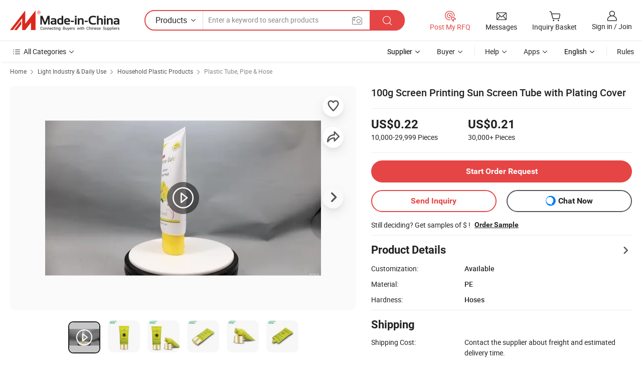

--- FILE ---
content_type: text/html;charset=UTF-8
request_url: https://huassinpacking.en.made-in-china.com/product/EdRGgixHmrWJ/China-100g-Screen-Printing-Sun-Screen-Tube-with-Plating-Cover.html
body_size: 32823
content:
<!DOCTYPE html>
<html lang="en">
<head>
            <title>100g Screen Printing Sun Screen Tube with Plating Cover - Cosmetic Tube and Plastic Tube price</title>
        <meta content="text/html; charset=utf-8" http-equiv="Content-Type"/>
    <meta name="referrer" content="unsafe-url"/>
    <link rel="dns-prefetch" href="//www.micstatic.com">
    <link rel="dns-prefetch" href="//image.made-in-china.com">
    <link rel="dns-prefetch" href="//www.made-in-china.com">
    <link rel="dns-prefetch" href="//pylon.micstatic.com">
    <link rel="dns-prefetch" href="//expo.made-in-china.com">
    <link rel="dns-prefetch" href="//world.made-in-china.com">
    <link rel="dns-prefetch" href="//pic.made-in-china.com">
    <link rel="dns-prefetch" href="//fa.made-in-china.com">
                            <link rel="alternate" hreflang="en" href="https://huassinpacking.en.made-in-china.com/product/EdRGgixHmrWJ/China-100g-Screen-Printing-Sun-Screen-Tube-with-Plating-Cover.html" />
                                                        <link rel="alternate" hreflang="es" href="https://es.made-in-china.com/co_huassinpacking/product_100g-Screen-Printing-Sun-Screen-Tube-with-Plating-Cover_uoyysissng.html" />
                                            <link rel="alternate" hreflang="pt" href="https://pt.made-in-china.com/co_huassinpacking/product_100g-Screen-Printing-Sun-Screen-Tube-with-Plating-Cover_uoyysissng.html" />
                                            <link rel="alternate" hreflang="fr" href="https://fr.made-in-china.com/co_huassinpacking/product_100g-Screen-Printing-Sun-Screen-Tube-with-Plating-Cover_uoyysissng.html" />
                                            <link rel="alternate" hreflang="ru" href="https://ru.made-in-china.com/co_huassinpacking/product_100g-Screen-Printing-Sun-Screen-Tube-with-Plating-Cover_uoyysissng.html" />
                                            <link rel="alternate" hreflang="it" href="https://it.made-in-china.com/co_huassinpacking/product_100g-Screen-Printing-Sun-Screen-Tube-with-Plating-Cover_uoyysissng.html" />
                                            <link rel="alternate" hreflang="de" href="https://de.made-in-china.com/co_huassinpacking/product_100g-Screen-Printing-Sun-Screen-Tube-with-Plating-Cover_uoyysissng.html" />
                                            <link rel="alternate" hreflang="nl" href="https://nl.made-in-china.com/co_huassinpacking/product_100g-Screen-Printing-Sun-Screen-Tube-with-Plating-Cover_uoyysissng.html" />
                                            <link rel="alternate" hreflang="ar" href="https://sa.made-in-china.com/co_huassinpacking/product_100g-Screen-Printing-Sun-Screen-Tube-with-Plating-Cover_uoyysissng.html" />
                                            <link rel="alternate" hreflang="ko" href="https://kr.made-in-china.com/co_huassinpacking/product_100g-Screen-Printing-Sun-Screen-Tube-with-Plating-Cover_uoyysissng.html" />
                                            <link rel="alternate" hreflang="ja" href="https://jp.made-in-china.com/co_huassinpacking/product_100g-Screen-Printing-Sun-Screen-Tube-with-Plating-Cover_uoyysissng.html" />
                                            <link rel="alternate" hreflang="hi" href="https://hi.made-in-china.com/co_huassinpacking/product_100g-Screen-Printing-Sun-Screen-Tube-with-Plating-Cover_uoyysissng.html" />
                                            <link rel="alternate" hreflang="th" href="https://th.made-in-china.com/co_huassinpacking/product_100g-Screen-Printing-Sun-Screen-Tube-with-Plating-Cover_uoyysissng.html" />
                                            <link rel="alternate" hreflang="tr" href="https://tr.made-in-china.com/co_huassinpacking/product_100g-Screen-Printing-Sun-Screen-Tube-with-Plating-Cover_uoyysissng.html" />
                                            <link rel="alternate" hreflang="vi" href="https://vi.made-in-china.com/co_huassinpacking/product_100g-Screen-Printing-Sun-Screen-Tube-with-Plating-Cover_uoyysissng.html" />
                                            <link rel="alternate" hreflang="id" href="https://id.made-in-china.com/co_huassinpacking/product_100g-Screen-Printing-Sun-Screen-Tube-with-Plating-Cover_uoyysissng.html" />
                                    <link rel="alternate" hreflang="x-default" href="https://huassinpacking.en.made-in-china.com/product/EdRGgixHmrWJ/China-100g-Screen-Printing-Sun-Screen-Tube-with-Plating-Cover.html" />
    <meta name="viewport" content="initial-scale=1.0,user-scalable=no,maximum-scale=1,width=device-width">
    <meta name="format-detection" content="telephone=no">
            <meta name="Keywords" content="100g Screen Printing Sun Screen Tube with Plating Cover, Cosmetic Tube, Plastic Tube"/>
            <meta name="Description"
              content="100g Screen Printing Sun Screen Tube with Plating Cover, Find Details and Price about Cosmetic Tube Plastic Tube from 100g Screen Printing Sun Screen Tube with Plating Cover - guangzhou huaxin plastic product co.ltd"/>
            <meta http-equiv="X-UA-Compatible" content="IE=Edge, chrome=1"/>
    <meta name="renderer" content="webkit"/>
             <meta property="og:title" content="[Hot Item] 100g Screen Printing Sun Screen Tube with Plating Cover"/>
<meta property="og:type" content="product"/>
<meta property="og:url" content="https://huassinpacking.en.made-in-china.com/product/EdRGgixHmrWJ/China-100g-Screen-Printing-Sun-Screen-Tube-with-Plating-Cover.html"/>
<meta property="og:image" content="https://image.made-in-china.com/2f0j00PqAhnTBsyvko/100g-Screen-Printing-Sun-Screen-Tube-with-Plating-Cover.jpg"/>
<meta property="og:site_name" content="Made-in-China.com"/>
<meta property="fb:admins" content="292039974180201"/>
<meta property="fb:page_id" content="10150525576765348"/>
<meta property="fb:app_id" content="205885989426763"/>
<meta property="og:description" content="Material: PE Hardness: Hoses Type: Thermosetting Plastic Pipe Color: Color Hollow: Hollow Shape: Round"/>
<meta property="product:price:amount" content="0.21" />
<meta property="product:price:currency" content="USD" />
<meta property="og:availability" content="instock" />
<link rel="canonical" href="https://huassinpacking.en.made-in-china.com/product/EdRGgixHmrWJ/China-100g-Screen-Printing-Sun-Screen-Tube-with-Plating-Cover.html" />
            <link rel="alternate" media="only screen and (max-width:640px)" href="https://m.made-in-china.com/product/100g-Screen-Printing-Sun-Screen-Tube-with-Plating-Cover-1922030045.html">
            <link rel="amphtml" href="https://m.made-in-china.com/amp/product/100g-Screen-Printing-Sun-Screen-Tube-with-Plating-Cover-1922030045.html">
        <link rel="stylesheet" type="text/css" href="https://www.micstatic.com/landing/www/product/detail_v2/css/product-detail_620f98df.css" media="all"/>
                    <!-- Polyfill Code Begin --><script chaset="utf-8" type="text/javascript" src="https://www.micstatic.com/polyfill/polyfill-simplify_eb12d58d.js"></script><!-- Polyfill Code End --></head>
        <body class="theme-01 J-ATF" style="overflow-y: scroll;" probe-clarity="false" >
    <div style="position:absolute;top:0;left:0;width:1px;height:1px;overflow:hidden">
                                            <img src="//stat.made-in-china.com/event/rec.gif?type=10&data=%7B%22pdid%22%3A%221922030045%22%2C%22list%22%3A%5B%7B%22t%22%3A1%2C%22f%22%3A0%2C%22id%22%3A%222016072565%22%7D%2C%7B%22t%22%3A1%2C%22f%22%3A0%2C%22id%22%3A%221921118995%22%7D%2C%7B%22t%22%3A1%2C%22f%22%3A0%2C%22id%22%3A%221921753145%22%7D%2C%7B%22t%22%3A1%2C%22f%22%3A0%2C%22id%22%3A%222059050765%22%7D%2C%7B%22t%22%3A1%2C%22f%22%3A0%2C%22id%22%3A%222048192705%22%7D%2C%7B%22t%22%3A1%2C%22f%22%3A0%2C%22id%22%3A%222003946385%22%7D%2C%7B%22t%22%3A1%2C%22f%22%3A0%2C%22id%22%3A%222185841515%22%7D%2C%7B%22t%22%3A1%2C%22f%22%3A0%2C%22id%22%3A%222188518385%22%7D%2C%7B%22t%22%3A1%2C%22f%22%3A0%2C%22id%22%3A%222154960355%22%7D%2C%7B%22t%22%3A1%2C%22f%22%3A0%2C%22id%22%3A%222075747455%22%7D%5D%7D&st=8263" alt=""/>
            </div>
    <input type="hidden" id="lan" name="lan" value="en">
    <input type="hidden" name="pg_abp" id="pg_abp" value="a">
    <input type="hidden" name="isGoogleSeoBuyer" id="isGoogleSeoBuyer" value="false">
    <input type="hidden" name="verifiedTranslate" id="verifiedTranslate" value="Verified Certificate">
    <input type="hidden" class="J-data-pid" value="1922030045">
            <input type="hidden" class="J-data-layout" value="2">
    <input type="hidden" value="prodDetail">
    <input type="hidden" id="loginUserName" value="huassinpacking"/>
    <input type="hidden" id="comReviewSourceId" name="comReviewSourceId" value="WeCQSutKHnHL"/>
    <input type="hidden" name="user_behavior_trace_id" id="user_behavior_trace_id" value="1jfhc4kc5d10r"/>
    <input type="hidden" name="receptionABTestSwitch" id="receptionABTestSwitch" value="true"/>
    <input type="hidden" name="alertReceptionCardWaitingTime" id="alertReceptionCardWaitingTime" value="1"/>
            <div id="header" ></div>
<script>
    function headerHomeInit() {
        const funcName = 'headerHome';
        const app = new window[funcName]({target: document.getElementById('header'), props: {props: {"pageType":8,"logoTitle":"Manufacturers & Suppliers","logoUrl":null,"base":{"buyerInfo":{"service":"Service","newUserGuide":"New User Guide","auditReport":"Audited Suppliers' Reports","meetSuppliers":"Meet Suppliers","onlineTrading":"Secured Trading Service","buyerCenter":"Buyer Center","contactUs":"Contact Us","search":"Search","prodDirectory":"Product Directory","supplierDiscover":"Supplier Discover","sourcingRequest":"Post Sourcing Request","quickLinks":"Quick Links","myFavorites":"My Favorites","visitHistory":"Browsing History","buyer":"Buyer","blog":"Business Insights"},"supplierInfo":{"supplier":"Supplier","joinAdvance":"加入高级会员","tradeServerMarket":"外贸服务市场","memberHome":"外贸e家","cloudExpo":"Smart Expo云展会","onlineTrade":"交易服务","internationalLogis":"国际物流","northAmericaBrandSailing":"北美全渠道出海","micDomesticTradeStation":"中国制造网内贸站"},"helpInfo":{"whyMic":"Why Made-in-China.com","auditSupplierWay":"How Do We Audit Suppliers","securePaymentWay":"How Do We Secure Payment","submitComplaint":"Submit a Complaint","contactUs":"Contact Us","faq":"FAQ","help":"Help"},"appsInfo":{"downloadApp":"Download App!","forBuyer":"For Buyer","forSupplier":"For Supplier","exploreApp":"Explore App Exclusive Discounts","apps":"Apps"},"languages":[{"lanCode":0,"simpleName":"en","name":"English","value":"https://huassinpacking.en.made-in-china.com/product/EdRGgixHmrWJ/China-100g-Screen-Printing-Sun-Screen-Tube-with-Plating-Cover.html","htmlLang":"en"},{"lanCode":5,"simpleName":"es","name":"Español","value":"https://es.made-in-china.com/co_huassinpacking/product_100g-Screen-Printing-Sun-Screen-Tube-with-Plating-Cover_uoyysissng.html","htmlLang":"es"},{"lanCode":4,"simpleName":"pt","name":"Português","value":"https://pt.made-in-china.com/co_huassinpacking/product_100g-Screen-Printing-Sun-Screen-Tube-with-Plating-Cover_uoyysissng.html","htmlLang":"pt"},{"lanCode":2,"simpleName":"fr","name":"Français","value":"https://fr.made-in-china.com/co_huassinpacking/product_100g-Screen-Printing-Sun-Screen-Tube-with-Plating-Cover_uoyysissng.html","htmlLang":"fr"},{"lanCode":3,"simpleName":"ru","name":"Русский язык","value":"https://ru.made-in-china.com/co_huassinpacking/product_100g-Screen-Printing-Sun-Screen-Tube-with-Plating-Cover_uoyysissng.html","htmlLang":"ru"},{"lanCode":8,"simpleName":"it","name":"Italiano","value":"https://it.made-in-china.com/co_huassinpacking/product_100g-Screen-Printing-Sun-Screen-Tube-with-Plating-Cover_uoyysissng.html","htmlLang":"it"},{"lanCode":6,"simpleName":"de","name":"Deutsch","value":"https://de.made-in-china.com/co_huassinpacking/product_100g-Screen-Printing-Sun-Screen-Tube-with-Plating-Cover_uoyysissng.html","htmlLang":"de"},{"lanCode":7,"simpleName":"nl","name":"Nederlands","value":"https://nl.made-in-china.com/co_huassinpacking/product_100g-Screen-Printing-Sun-Screen-Tube-with-Plating-Cover_uoyysissng.html","htmlLang":"nl"},{"lanCode":9,"simpleName":"sa","name":"العربية","value":"https://sa.made-in-china.com/co_huassinpacking/product_100g-Screen-Printing-Sun-Screen-Tube-with-Plating-Cover_uoyysissng.html","htmlLang":"ar"},{"lanCode":11,"simpleName":"kr","name":"한국어","value":"https://kr.made-in-china.com/co_huassinpacking/product_100g-Screen-Printing-Sun-Screen-Tube-with-Plating-Cover_uoyysissng.html","htmlLang":"ko"},{"lanCode":10,"simpleName":"jp","name":"日本語","value":"https://jp.made-in-china.com/co_huassinpacking/product_100g-Screen-Printing-Sun-Screen-Tube-with-Plating-Cover_uoyysissng.html","htmlLang":"ja"},{"lanCode":12,"simpleName":"hi","name":"हिन्दी","value":"https://hi.made-in-china.com/co_huassinpacking/product_100g-Screen-Printing-Sun-Screen-Tube-with-Plating-Cover_uoyysissng.html","htmlLang":"hi"},{"lanCode":13,"simpleName":"th","name":"ภาษาไทย","value":"https://th.made-in-china.com/co_huassinpacking/product_100g-Screen-Printing-Sun-Screen-Tube-with-Plating-Cover_uoyysissng.html","htmlLang":"th"},{"lanCode":14,"simpleName":"tr","name":"Türkçe","value":"https://tr.made-in-china.com/co_huassinpacking/product_100g-Screen-Printing-Sun-Screen-Tube-with-Plating-Cover_uoyysissng.html","htmlLang":"tr"},{"lanCode":15,"simpleName":"vi","name":"Tiếng Việt","value":"https://vi.made-in-china.com/co_huassinpacking/product_100g-Screen-Printing-Sun-Screen-Tube-with-Plating-Cover_uoyysissng.html","htmlLang":"vi"},{"lanCode":16,"simpleName":"id","name":"Bahasa Indonesia","value":"https://id.made-in-china.com/co_huassinpacking/product_100g-Screen-Printing-Sun-Screen-Tube-with-Plating-Cover_uoyysissng.html","htmlLang":"id"}],"showMlan":true,"showRules":false,"rules":"Rules","language":"en","menu":"Menu","subTitle":null,"subTitleLink":null,"stickyInfo":null},"categoryRegion":{"categories":"All Categories","categoryList":[{"name":"Agriculture & Food","value":"https://www.made-in-china.com/products/catlist/listsubcat/105/00/mic/Agriculture_Food.html","catCode":"1000000000"},{"name":"Apparel & Accessories","value":"https://www.made-in-china.com/products/catlist/listsubcat/108/00/mic/Apparel_Accessories.html","catCode":"1100000000"},{"name":"Arts & Crafts","value":"https://www.made-in-china.com/products/catlist/listsubcat/111/00/mic/Arts_Crafts.html","catCode":"1200000000"},{"name":"Auto, Motorcycle Parts & Accessories","value":"https://www.made-in-china.com/Auto-Parts-Accessories-Catalog/Auto-Parts-Accessories.html","catCode":"2900000000"},{"name":"Bags, Cases & Boxes","value":"https://www.made-in-china.com/Bags-Cases-Boxes-Catalog/Bags-Cases-Boxes.html","catCode":"2600000000"},{"name":"Chemicals","value":"https://www.made-in-china.com/products/catlist/listsubcat/114/00/mic/Chemicals.html","catCode":"1300000000"},{"name":"Computer Products","value":"https://www.made-in-china.com/Computer-Products-Catalog/Computer-Products.html","catCode":"3300000000"},{"name":"Construction & Decoration","value":"https://www.made-in-china.com/products/catlist/listsubcat/120/00/mic/Construction_Decoration.html","catCode":"1500000000"},{"name":"Consumer Electronics","value":"https://www.made-in-china.com/Consumer-Electronics-Catalog/Consumer-Electronics.html","catCode":"1400000000"},{"name":"Electrical & Electronics","value":"https://www.made-in-china.com/products/catlist/listsubcat/123/00/mic/Electrical_Electronics.html","catCode":"1600000000"},{"name":"Furniture","value":"https://www.made-in-china.com/Furniture-Furnishing-Catalog/Furniture-Furnishing.html","catCode":"2700000000"},{"name":"Health & Medicine","value":"https://www.made-in-china.com/products/catlist/listsubcat/126/00/mic/Health_Medicine.html","catCode":"1700000000"},{"name":"Industrial Equipment & Components","value":"https://www.made-in-china.com/Industrial-Equipment-Components-Catalog/Industrial-Equipment-Components.html","catCode":"3400000000"},{"name":"Instruments & Meters","value":"https://www.made-in-china.com/Instruments-Meters-Catalog/Instruments-Meters.html","catCode":"3500000000"},{"name":"Light Industry & Daily Use","value":"https://www.made-in-china.com/products/catlist/listsubcat/129/00/mic/Light_Industry_Daily_Use.html","catCode":"1800000000"},{"name":"Lights & Lighting","value":"https://www.made-in-china.com/Lights-Lighting-Catalog/Lights-Lighting.html","catCode":"3000000000"},{"name":"Manufacturing & Processing Machinery","value":"https://www.made-in-china.com/products/catlist/listsubcat/132/00/mic/Machinery.html","catCode":"1900000000"},{"name":"Metallurgy, Mineral & Energy","value":"https://www.made-in-china.com/products/catlist/listsubcat/135/00/mic/Metallurgy_Mineral_Energy.html","catCode":"2000000000"},{"name":"Office Supplies","value":"https://www.made-in-china.com/Office-Supplies-Catalog/Office-Supplies.html","catCode":"2800000000"},{"name":"Packaging & Printing","value":"https://www.made-in-china.com/Packaging-Printing-Catalog/Packaging-Printing.html","catCode":"3600000000"},{"name":"Security & Protection","value":"https://www.made-in-china.com/Security-Protection-Catalog/Security-Protection.html","catCode":"2500000000"},{"name":"Service","value":"https://www.made-in-china.com/products/catlist/listsubcat/147/00/mic/Service.html","catCode":"2400000000"},{"name":"Sporting Goods & Recreation","value":"https://www.made-in-china.com/Sporting-Goods-Recreation-Catalog/Sporting-Goods-Recreation.html","catCode":"3100000000"},{"name":"Textile","value":"https://www.made-in-china.com/products/catlist/listsubcat/138/00/mic/Textile.html","catCode":"2100000000"},{"name":"Tools & Hardware","value":"https://www.made-in-china.com/Tools-Hardware-Catalog/Tools-Hardware.html","catCode":"3200000000"},{"name":"Toys","value":"https://www.made-in-china.com/products/catlist/listsubcat/141/00/mic/Toys.html","catCode":"2200000000"},{"name":"Transportation","value":"https://www.made-in-china.com/products/catlist/listsubcat/144/00/mic/Transportation.html","catCode":"2300000000"}],"more":"More"},"searchRegion":{"show":true,"lookingFor":"Tell us what you are looking for...","homeUrl":"//en.made-in-china.com","products":"Products","suppliers":"Suppliers","auditedFactory":null,"uploadImage":"Upload Image","max20MbPerImage":"Max 20MB per Image","yourRecentKeywords":"Your Recent Keywords","clearHistory":"Clear History","popularSearches":"Related Searches","relatedSearches":"More","more":null,"maxSizeErrorMsg":"Upload failed. Max image size is 20MB.","noNetworkErrorMsg":"No network connection. Please check your network settings and try again.","uploadFailedErrorMsg":"Upload failed.Incorrect image format. Supported formats: JPG,PNG,BMP.","relatedList":null,"relatedTitle":null,"relatedTitleLink":null,"formParams":{"subaction":"hunt","style":"b","mode":"and","code":"0","comProvince":"nolimit","order":"0","isOpenCorrection":"1","org":"top","word":null,"keyword":null,"condition":"0","file":null,"conditionParamsList":[{"condition":"0","conditionName":"Products","action":"https://www.made-in-china.com/productdirectory.do?subaction=hunt&style=b&mode=and&code=0&comProvince=nolimit&order=0&isOpenCorrection=1&org=top&searchType=0&word=#word#","searchUrl":"https://keywordsuggestions.made-in-china.com/suggest/getEnProdSuggest.do?param=#param#&kind=5&ad=1&id=MICSearchSuggest&count=10&ignoreCase=true&matchAnywhere=true&catflag=1&seo=1","inputPlaceholder":"Enter a keyword to search products"},{"condition":"1","conditionName":"Suppliers","action":"https://www.made-in-china.com/companysearch.do?subaction=hunt&style=b&mode=and&code=0&comProvince=nolimit&order=0&isOpenCorrection=1&searchType=1&word=#word#","searchUrl":"https://keywordsuggestions.made-in-china.com/suggest/getEnSupplierSuggest.do?param=#param#&kind=5&ad=1&id=MICSearchSuggest&count=10&ignoreCase=true&matchAnywhere=true&catflag=1","inputPlaceholder":"Enter a keyword to search suppliers"}]},"mlanFormParams":null,"enterKeywordTips":"Please enter a keyword at least for your search.","openMultiSearch":false},"frequentRegion":{"rfq":{"rfq":"Post My RFQ","searchRfq":"Search RFQs","acquireRfqHover":"Tell us what you need and try the easy way to get quotes!","searchRfqHover":"Discover quality RFQs and connect with big-budget buyers"},"account":{"account":"Account","signIn":"Sign in","join":"Join","newUser":"New User","joinFree":"Join Free","or":"Or","socialLogin":"By clicking Sign In, Join Free or Continue with Facebook, Linkedin, Twitter, Google, %s I agree to the %sUser Agreement%s and the %sPrivacy Policy%s","message":"Messages","quotes":"Quotes","orders":"Orders","favorites":"Favorites","visitHistory":"Browsing History","postSourcingRequest":"Post Sourcing Request","hi":"Hi","signOut":"Sign Out","manageProduct":"Manage Products","editShowroom":"Edit Showroom","username":"","userType":null,"foreignIP":true,"currentYear":2026,"userAgreement":"User Agreement","privacyPolicy":"Privacy Policy"},"message":{"message":"Messages","signIn":"Sign in","join":"Join","newUser":"New User","joinFree":"Join Free","viewNewMsg":"Sign in to view the new messages","inquiry":"Inquiries","rfq":"RFQs","awaitingPayment":"Awaiting payments","chat":"Chats","awaitingQuotation":"Awaiting Quotations"},"cart":{"cart":"Inquiry Basket"}},"busiRegion":null,"previewRegion":null}}});
		const hoc=o=>(o.__proto__.$get=function(o){return this.$$.ctx[this.$$.props[o]]},o.__proto__.$getKeys=function(){return Object.keys(this.$$.props)},o.__proto__.$getProps=function(){return this.$get("props")},o.__proto__.$setProps=function(o){var t=this.$getKeys(),s={},p=this;t.forEach(function(o){s[o]=p.$get(o)}),s.props=Object.assign({},s.props,o),this.$set(s)},o.__proto__.$help=function(){console.log("\n            $set(props): void             | 设置props的值\n            $get(key: string): any        | 获取props指定key的值\n            $getKeys(): string[]          | 获取props所有key\n            $getProps(): any              | 获取props里key为props的值（适用nail）\n            $setProps(params: any): void  | 设置props里key为props的值（适用nail）\n            $on(ev, callback): func       | 添加事件监听，返回移除事件监听的函数\n            $destroy(): void              | 销毁组件并触发onDestroy事件\n        ")},o);
        window[`${funcName}Api`] = hoc(app);
    };
</script><script type="text/javascript" crossorigin="anonymous" onload="headerHomeInit()" src="https://www.micstatic.com/nail/pc/header-home_7ca8e9c4.js"></script>        <div class="sr-container J-layout ">
        <script type="text/x-data" class="J-mlan-stat-data">{"t":"mLanCou","f":"prodDetail","vId":null}</script>
                <div>
            <input type="hidden" id="J-detail-isProduct"/>
            <input type="hidden" id="loginUserName" value="huassinpacking"/>
            <input type="hidden" id="curLanCode" value="0"/>
            <input type="hidden" id="sensor_pg_v" value="pid:EdRGgixHmrWJ,cid:WeCQSutKHnHL,tp:104,stp:10403,plate:normal,sst:paid,is_trade:1,is_sample:1,is_rushorder:0,is_verified:1,abt:null,abp:a"/>
            <input type="hidden" id="productId" value="EdRGgixHmrWJ"/>
            <input type="hidden" id="loginCountry" value="United_States"/>
            <input type="hidden" id="isUser" value="false"/>
            <input type="hidden" id="userEmailAddress" value=""/>
                        <script class="J-mlan-config" type="text/data-lang" data-lang="en">
                {
                    "more": "View All",
                    "less": "View Less",
                    "pmore": "More",
                    "pless": "Less",
                    "verifiedTranslate": "Verified Certificate",
                    "emailRequired": "Please enter your email address.",
                    "email": "Please enter a valid email address.",
                    "contentRequired": "Please enter the content for your inquiry.",
                    "maxLength": "Your inquiry content must be between 20 to 4000 characters.",
                    "quiryDialogTitle": "Enter your contact to build trust with supplier(s)",
                    "videoTitle": "Watch Related Videos",
                    "alsoViewTitle": "People who viewed this also viewed",
                    "latestPriceTitle": "Enter your detailed requirements to receive an accurate quote",
                    "Enter your email address":"Enter your email address",
                    "ratingReviews": "Ratings & Reviews",
                    "selectOptions": ["Top Reviews", "Most Recent"],
                    "frequencyError": "Your operation is too frequent, please try again later.",
                    "overallReviews": {
                        "title": "Overall Reviews",
                        "reviews": "Reviews",
                        "star": "Star"
                    },
                    "customerSatisfaction": {
                        "title": "Customer Satisfaction",
                        "response": "Response",
                        "service": "Service",
                        "quality": "Quality",
                        "delivery": "Delivery"
                    },
                    "reviewDetails": {
                        "title": "Review Details",
                        "verifiedPurchase": "Verified Purchase",
                        "showPlace": {
                            "publicShow": "Public show",
                            "publicShowInProtection": "Public show (Protection period)",
                            "onlyInVo": "Only show in VO"
                        },
                        "modified": "Modified"
                    },
                    "pager": {
                        "goTo": "Go To",
                        "page": "Page",
                        "next": "Next",
                        "prev": "Prev",
                        "confirm": "Confirm"
                    },
                    "loadingTip": "Loading",
                    "foldingReviews": "View Folding Reviews",
                    "noInfoTemporarily": "No information temporarily.",
                    "strengthLabel": "Verified strength label",
                    "Negotiable":"Negotiable",
                    "Free Shipping to {{country}} by {{carrier}}":"Free Shipping to {{country}} by {{carrier}}",
                    "Estimated delivery time $ Days":"Estimated delivery time $ Days",
                    "To be negotiated to {{country}} by {{carrier}}":"To be negotiated to {{country}} by {{carrier}}",
                    "US$ {{freight}} to {{country}} by {{carrier}}":"US$ {{freight}} to {{country}} by {{carrier}}",
                    "Still deciding? Get samples of $ !": "Still deciding? Get samples of $ !",
                    "Shipping Cost": "Shipping Cost",
                    "Delivery": "Delivery",
                    "{{buyerName}} made an order recently.": "{{buyerName}} made an order recently.",
                    "The hot selling product from our verified and experienced supplier.": "The hot selling product from our verified and experienced supplier.",
                    "selectSkuSpec": "Select variations and quantity",
                    "productSpecification": "Product Specifications",
                    "productsTotalAmount": "Products Total Amount",
                    "sendInquiry": "Send Inquiry",
                    "minOrderTips": "Your product quantity is less than {{minTotalCount}} MOQ.",
                    "buyNow": "Buy Now",
                    "startOrderRequest": "Start Order Request",
                    "shippingFeeTips": "Does not include shipping fees."

                }
            </script>
            <div class="sr-layout-wrap sr-layout-resp">
                <div class="detail-top-bar" >
                                            <div class="sr-QPWords-cont">
                            <ul>
                                                                                                                                    <li class="sr-QPWords-item">
                                        <a href="//www.made-in-china.com" target="_blank" rel="nofollow">Home</a>
                                        <i class="ob-icon icon-right"></i>
                                                                                    <a href="//www.made-in-china.com/products/catlist/listsubcat/129/00/mic/Light_Industry_Daily_Use.html" target="_blank">Light Industry & Daily Use</a>
                                            <i class="ob-icon icon-right"></i>
                                                                                    <a href="//www.made-in-china.com/Light-Industry-Daily-Use-Catalog/Household-Plastic-Products.html" target="_blank">Household Plastic Products</a>
                                            <i class="ob-icon icon-right"></i>
                                                                                <a href="//www.made-in-china.com/Light-Industry-Daily-Use-Catalog/Plastic-Tube-Pipe-Hose.html" target="_blank">Plastic Tube, Pipe & Hose</a>
                                                                            </li>
                                                            </ul>
                        </div>
                                    </div>
                            </div>
                        <div class="sr-layout-detail clears">
                <div class="sr-detail-content clears">
                    <div class="sr-layout-block sr-layout-left">
                        <div class="sr-layout-content sr-proMainInfo J-sr-proMainInfo">
                            <div class="sr-proMainInfo-baseInfo J-proMainInfo-baseInfo" faw-module="main_function" faw-exposure>
        <div class="sr-proMainInfo-baseInfo-name">
            <h1 class="sr-proMainInfo-baseInfoH1 J-baseInfo-name" data-prod-tag="">
                <span class="J-meiAward"></span> <span>100g Screen Printing Sun Screen Tube with Plating Cover</span>
            </h1>
            <div class="tag-wrapper">
                <div class="J-deal-tag"></div>
            </div>
                            <div class="J-prodexpo"></div>
                    </div>
            <div class="sr-proMainInfo-baseInfo-property">
            <div class="baseInfo-price-related">
                <div class="J-activity-banner attr-line"></div>
                <input type="hidden" id="inquiry4PriceHref" name="inquiry4PriceHref" value="//www.made-in-china.com/sendInquiry/prod_EdRGgixHmrWJ_WeCQSutKHnHL_0.html?plant=en&from=shrom&type=cs&style=3&page=p_detail">
                <div class="swiper-proMainInfo-baseInfo-propertyGetPrice-container">
                    <input type="hidden" value="{'Payment Terms':'L/C, T/T, D/P, Western Union, Paypal, Money Gram','Port':'Guangzhou, China'}" id="priceProp">
                                                                                                        <div class="sr-proMainInfo-baseInfo-propertyPrice">
                                                    <div id="swiper-container" class="swiper-container-div">
                                <div class="swiper-wrapper-div">
                                                                            <div class="swiper-slide-div">
                                            <div class="swiper-money-container">US$0.22</div>
                                            <div class="swiper-unit-container">10,000-29,999 <span class="unit">Pieces</span></div>
                                        </div>
                                                                            <div class="swiper-slide-div">
                                            <div class="swiper-money-container">US$0.21</div>
                                            <div class="swiper-unit-container">30,000+ <span class="unit">Pieces</span></div>
                                        </div>
                                </div>
                            </div>
                    </div>
                </div>
                <div class="coupon-and-getlastprice">
                                            <div class="J-coupon-box"></div>
                                    </div>
            </div>
            <input type="hidden" id="login" value="false">
                        <div class="sr-proMainInfo-baseInfo-propertyAttr">
                <div>
        <input type="hidden" id="hasProdSpecs" value="false">
</div>
                                <div>
    <input type="hidden" id="supportRushOrder" value="false">
        <div class="sr-layout-block contact-block J-prod-btn-group">
            <div class="button-block order-button-block">
                            <a class="btns button-link-order btn-main J-select-prod-spec" target="_blank" href="//membercenter.made-in-china.com/newtrade/order/page/buyer-start-order.html?from=3&prodId=EdRGgixHmrWJ&lan=en" ads-data="st:122">Start Order Request</a>
                        </div>
            <div class="button-block contact-btn">
                <a fun-inquiry-product class="btns button-link-contact J-prod-btn-contact" target="_blank" href="https://www.made-in-china.com/sendInquiry/prod_EdRGgixHmrWJ_WeCQSutKHnHL.html?plant=en&from=shrom&type=cs&style=3&page=p_detail" rel="nofollow" ads-data="st:24,pdid:EdRGgixHmrWJ,pcid:WeCQSutKHnHL">
                    Send Inquiry
                </a>
            </div>
            <div class="sr-side-contSupplier-chat button-block J-sr-side-contSupplier-chat">
                <b text='[{"offline": {"text":"Chat Now","title":"Supplier is offline now, please leave your message."}, "online": {"text":"Chat Now","title":"Chat with supplier online now!"}}]' class="tm3_chat_status" dataId="WeCQSutKHnHL_EdRGgixHmrWJ_1" inquiry="https://www.made-in-china.com/sendInquiry/prod_EdRGgixHmrWJ_WeCQSutKHnHL.html?plant=en&from=shrom&type=cs&style=3&page=p_detail" processor="chat" cid="WeCQSutKHnHL" style="display:none"></b>
                <span rel="nofollow" ads-data="st:13" class="tm-placeholder" title="Chat with supplier online now!" role="button" tabindex="0" aria-label="tm">
                                            Chat Now
                                    </span>
            </div>
        </div>
        <div class="J-prod-btn-group-anchor"></div>
    </div>
                                                            <table>
                            <tbody>
                            <tr>
                                <td>
                                    <div class="sample-order-info">
                                        <div class="info-text">
                                            <span class="J-sample-order">Still deciding? Get samples of $ !</span>
                                            <span class="sample-price J-sample-price" style="display: none">US$ 2/Piece</span>
                                        </div>
                                                                                    <a target="_blank" rel="nofollow" href="//membercenter.made-in-china.com/newtrade/order/page/buyer-start-order.html?from=3&prodId=EdRGgixHmrWJ&sample=1" ads-data="st:122">
                                                Order Sample </a>
                                                                            </div>
                                </td>
                            </tr>
                            </tbody>
                        </table>
                                    <div class="attr-line"></div>
                    <div class="product-details-title pointer J-prod-detail" ads-data="st:309">
                        <span>Product Details</span>
                        <span><i class="ob-icon icon-right"></i></span>
                    </div>
                    <table>
                        <tbody>
                                                        <tr>
                                <th width="166" class="th-label">Customization:</th>
                                <td>Available</td>
                            </tr>
                                                        <tr>
                                <th width="166" class="th-label">Material:</th>
                                <td>PE</td>
                            </tr>
                                                        <tr>
                                <th width="166" class="th-label">Hardness:</th>
                                <td>Hoses</td>
                            </tr>
                        </tbody>
                    </table>
                                            <div class="attr-line"></div>
                        <div class="product-details-title">
                            <span>Shipping</span>
                        </div>
                                                    <input type="hidden" id="aimArea" value="United States"/>
                            <table class="order-attr-table J-est-price">
                                <tbody>
                                <tr>
                                    <th width="166" class="th-label">
                                        Shipping Cost:
                                    </th>
                                    <td>
                                        Contact the supplier about freight and estimated delivery time. </td>
                                </tr>
                                </tbody>
                            </table>
                        <div class="attr-line"></div>
                        <div class="product-details-title">
                            <span>Payment Guarantee</span>
                        </div>
                        <table class="order-attr-table">
                            <tbody>
                            <tr>
                                <th width="166" class="th-label" style="padding-bottom: 5px;">Payment Methods:</th>
                                <td style="padding-bottom: 5px;">
                                    <div style="display: flex;margin-bottom:5px;">
                                        <span style="margin-right: 5px;width: 40px;height: 23px;">
                                            <img src="//www.micstatic.com/landing/www/product/img/transparent.png" data-original="https://www.micstatic.com/landing/www/product/img/2017/trade/payment-method-visa.png?_v=1768815575884" width="40" height="23" alt="visa" data>
                                        </span>
                                        <span style="margin-right: 5px;width: 40px;height: 23px;">
                                            <img src="//www.micstatic.com/landing/www/product/img/transparent.png" data-original="https://www.micstatic.com/landing/www/product/img/2017/trade/payment-method-mastercard.png?_v=1768815575884" width="40" height="23" alt="mastercard">
                                        </span>
                                        <span style="margin-right: 5px;width: 40px;height: 23px;">
                                            <img src="//www.micstatic.com/landing/www/product/img/transparent.png" data-original="https://www.micstatic.com/landing/www/product/img/2017/trade/payment-method-discover.png?_v=1768815575884" width="40" height="23" alt="discover">
                                        </span>
                                        <span style="margin-right: 5px;width: 40px;height: 23px;">
                                            <img src="//www.micstatic.com/landing/www/product/img/transparent.png" data-original="https://www.micstatic.com/landing/www/product/img/2017/trade/payment-method-jcb.png?_v=1768815575884" width="40" height="23" alt="JCB">
                                        </span>
                                        <span style="margin-right: 5px;width: 40px;height: 23px;">
                                            <img src="//www.micstatic.com/landing/www/product/img/transparent.png" data-original="https://www.micstatic.com/landing/www/product/img/2017/trade/payment-method-diners-club.png?_v=1768815575884" width="40" height="23" alt="diners club">
                                        </span>
                                        <span style="margin-right: 5px;width: 40px;height: 23px;">
                                            <img src="//www.micstatic.com/landing/www/product/img/transparent.png" data-original="https://www.micstatic.com/landing/www/product/img/2017/trade/payment-method-american-express.png?_v=1768815575884" width="40" height="23" alt="american express">
                                        </span>
                                        <span style="margin-right: 5px;width: 40px;height: 23px;">
                                            <img src="//www.micstatic.com/landing/www/product/img/transparent.png" data-original="https://www.micstatic.com/landing/www/product/img/2017/trade/payment-method-tt.png?_v=1768815575884" width="40" height="23" alt="T/T">
                                        </span>
                                    </div>
                                    <div style="display: flex;">
                                        <span style="margin-right: 5px;width: 40px;height: 23px;">
                                            <img src="//www.micstatic.com/landing/www/product/img/transparent.png" data-original="https://www.micstatic.com/landing/www/product/img/2017/trade/pix.png?_v=1768815575884" width="40" height="23" alt="PIX">
                                        </span>
                                        <span style="margin-right: 5px;width: 40px;height: 23px;">
                                            <img src="//www.micstatic.com/landing/www/product/img/transparent.png" data-original="https://www.micstatic.com/landing/www/product/img/2017/trade/spei.png?_v=1768815575884" width="40" height="23" alt="SPEI">
                                        </span>
                                        <span style="margin-right: 5px;width: 40px;height: 23px;">
                                            <img src="//www.micstatic.com/landing/www/product/img/transparent.png" data-original="https://www.micstatic.com/landing/www/product/img/2017/trade/oxxo.png?_v=1768815575884" width="40" height="23" alt="OXXO">
                                        </span>
                                        <span style="margin-right: 5px;width: 40px;height: 23px;">
                                            <img src="//www.micstatic.com/landing/www/product/img/transparent.png" data-original="https://www.micstatic.com/landing/www/product/img/2017/trade/pse.png?_v=1768815575884" width="40" height="23" alt="PSE">
                                        </span>
                                        <span style="margin-right: 5px;width: 40px;height: 23px;">
                                            <img src="//www.micstatic.com/landing/www/product/img/transparent.png" data-original="https://www.micstatic.com/landing/www/product/img/2017/trade/ozow.png?_v=1768815575884" width="40" height="23" alt="OZOW">
                                        </span>
                                        <span style="margin-right: 5px;width: 40px;height: 23px;">
                                            <img src="//www.micstatic.com/landing/www/product/img/transparent.png" data-original="https://www.micstatic.com/landing/www/product/img/2017/trade/paypal.png?_v=1768815575884" width="40" height="23" alt="PayPal">
                                        </span>
                                    </div>
                                </td>
                            </tr>
                            <tr>
                                <th width="166" class="th-label">&nbsp;
                                </th>
                                <td>
                                    <span style="margin-right: 40px;color: #888;">
                                        Support payments in USD </span>
                                </td>
                            </tr>
                            </tbody>
                        </table>
                        <table class="order-attr-table">
                            <tbody>
                            <tr>
                                <th width="166" class="th-label">Secure payments:
                                </th>
                                <td>
                                                                        <span class="secure-payments">Every payment you make on Made-in-China.com is protected by the platform.</span>
                                </td>
                            </tr>
                            </tbody>
                        </table>
                        <table class="order-attr-table">
                            <tbody>
                            <tr>
                                <th width="166" class="th-label">Refund policy:
                                </th>
                                <td>
                                    <span class="refund-policy">Claim a refund if your order doesn't ship, is missing, or arrives with product issues.</span>
                                </td>
                            </tr>
                            </tbody>
                        </table>
                                    <div class="attr-line"></div>
                <div class="sr-layout-block sr-com-place sr-com-place-top">
                                                                     <div faw-module="verified_company_homepage" faw-exposure>
    <input type="hidden" id="J-linkInfo" value="https://huassinpacking.en.made-in-china.com">
        <div id="product-multi-box-small">
                                </div>
    <div class="sr-linkTo-comInfo J-linkTo-comInfo" ads-data>
        <div class="sr-com com-place-one com-place-one-new">
                        <div class="sr-com-info">
                <div class="sr-comInfo-title has360 ">
                    <div class="title-txt">
                        <a href="https://huassinpacking.en.made-in-china.com" target="_blank" ads-data="st:3" title="guangzhou huaxin plastic product co.ltd"><span class="text-ellipsis">guangzhou huaxin plastic product co.ltd</span> <i class="ob-icon icon-right"></i></a>
                    </div>
                </div>
                <div class="info-item-out">
                                                                                                                                                                <span class="info-item info-businessType" title="Manufacturer/Factory &amp; Trading Company" ads-data="st: 237;">
                                        Manufacturer/Factory &amp; Trading Company
                                    </span>
                </div>
            </div>
            <div class="operate-wrapper">
                                    <div class="sign-item">
                        <a href="javascript:;" rel="nofollow" class="pop360-img J-pop360" view-url="//world-port.made-in-china.com/viewVR?comId=WeCQSutKHnHL" ><i class="ob-icon icon-panorama"></i></a>
                        <div class="tip arrow-bottom tip-gold">
                            <div class="tip-con">
                                <p class="tip-para">360° Virtual Tour</p>
                            </div>
                            <span class="arrow arrow-out">
                                  <span class="arrow arrow-in"></span>
                            </span>
                        </div>
                    </div>
                                    <div class="company-location" ads-data="st:225">
                        <a class="J-location" target="_blank" href="https://huassinpacking.en.made-in-china.com/company-guangzhou-huaxin-plastic-product-co-ltd.html">
                            <i class="ob-icon icon-coordinate"></i>
                            <div class="tip arrow-bottom tip-gold">
                                <div class="gold-content">
                                    <div class="tip-con">
                                        Guangdong, China
                                    </div>
                                    <span class="arrow arrow-out">
                                    <span class="arrow arrow-in"></span>
                                </span>
                                </div>
                            </div>
                        </a>
                    </div>
            </div>
        </div>
                    <div class="rating-box">
                <div class='add_factory-icon'>
                                    <div class='factory'>
                        <img class="factory-icon" src="//www.micstatic.com/common/img/icon-new/leading-factory.png" alt="" />
                        <div class="tip arrow-bottom tip-gold">
                            <div class="gold-content">
                                <div class="tip-con">
                                    <p class="tip-para">Industry-leading Audited Factory</p>
                                </div>
                            </div>
                        </div>
                    </div>
                                                </div>
                <div class="J-review-box" style="display: none">
                                            <div class="review-label">What's your impression of this company?</div>
                                            <div class="score-item review-btn" ads-data="st:114">
                            <i class="ob-icon icon-fill-text"></i>
                            <span>review now</span>
                        </div>
                </div>
            </div>
                <div class="sr-comInfo-sign com-place-two com-place-two-new ">
                                    <div class="trade-service-gmv" ads-data="st:229">
                                                    <div class="sign-item">
                            <i class="item-icon icon-deal"></i>
                            Secured Trading Service </div>
                                                                </div>
                                        <div class="sign-item" ads-data="st:186">
                                            <i class="item-icon icon-diamond"></i>
                        Diamond Member <span class="txt-year">Since 2012</span>
                                                                <div class="tip arrow-bottom tip-gold">
                        <div class="gold-content">
                            <div class="tip-con">
                                                                    <p class="tip-para">Suppliers with verified business licenses</p>
                                                            </div>
                        </div>
                    </div>
                </div>
                    </div>
    </div>
    <div class="com-place-three com-place-three-new">
                    <div class="sign-item J-verified-item" data-title="Audited by an independent third-party inspection agency" ads-data="st:113">
                <img class="item-icon" src="https://www.micstatic.com/common/img/icon-new/as-short.png" alt="Audited Supplier" />
                Audited Supplier <div class="tip arrow-bottom tip-gold">
                    <div class="gold-content">
                        <div class="tip-con">
                           <p class="tip-para">Audited by an independent third-party inspection agency</p>
                        </div>
                    </div>
                </div>
            </div>
                                    <div class="verified-list" ads-data="st:228">
                                                                <span class="verified-item">
                            <span class="verified-tip"></span>
                            Importers and Exporters <div class="tip arrow-bottom tip-gold">
                                <div class="gold-content">
                                    <div class="tip-con">
                                        The supplier has import and export rights
                                    </div>
                                </div>
                            </div>
                        </span>
                                            <span class="verified-item">
                            <span class="verified-tip"></span>
                            High Repeat Buyers Choice <div class="tip arrow-bottom tip-gold">
                                <div class="gold-content">
                                    <div class="tip-con">
                                        More than 50% of buyers repeatedly choose the supplier
                                    </div>
                                </div>
                            </div>
                        </span>
                                            <span class="verified-item">
                            <span class="verified-tip"></span>
                            Years of Export Experience <div class="tip arrow-bottom tip-gold">
                                <div class="gold-content">
                                    <div class="tip-con">
                                        The export experience of the supplier is more than 10 years
                                    </div>
                                </div>
                            </div>
                        </span>
                                            <span class="verified-item">
                            <span class="verified-tip"></span>
                            Exhibition Experience <div class="tip arrow-bottom tip-gold">
                                <div class="gold-content">
                                    <div class="tip-con">
                                        The supplier had participated in offline trade shows, you can check the %arLink for more information
                                    </div>
                                </div>
                            </div>
                        </span>
                                    </div>
                                                    <div class="see-all no-sign" ads-data="st: 58;">
                    <a class="J-sign-in" href="javascript:void(0);">Sign In</a> to see all verified strength labels (26)
                </div>
                        </div>
</div>
                                </div>
            </div>
        </div>
    </div>
<input type="hidden" id="contactNow"
       value="https://www.made-in-china.com/sendInquiry/prod_EdRGgixHmrWJ_WeCQSutKHnHL.html?plant=en&from=shrom&type=cs&style=3&page=p_detail">
<input type="hidden" id="supportOrder" value="true"
       data-url="//membercenter.made-in-china.com/newtrade/order/page/buyer-start-order.html?from=3&prodId=EdRGgixHmrWJ&sample=0">
    <style>
    .catalogForm .form-label{
        width: 190px;
    }
    .catalogForm .form-label em{
        color: #e64545;
        margin-right: 5px;
    }
    .catalogForm .form-fields{
        margin-left: 200px;
    }
</style>
<script type="text/template" id="J-catalog-dialog">
    <div class="alert-new mb20">
        <div class="alert-con alert-warn alert-state" style="width: 100%;">
            <span class="micon-state"><i class="ob-icon icon-caution"></i></span><span class="alert-txt">Please complete the form below, we will email the catalog to you.</span>
        </div>
    </div>
    <form action="" class="obelisk-form J-catalog-form catalogForm">
        <input type="hidden" name="source" value="2"/>
        <div class="form-item">
            <label class="form-label"><em>*</em>Email Address</label>
            <div class="form-fields">
                <input type="text" name="email" maxlength="160" class="input-text span-8" value=""/>
            </div>
        </div>
        <div class="form-item">
            <label class="form-label"><em>*</em>Name</label>
            <div class="form-fields">
                <input type="text" name="name" maxlength="50" class="input-text span-8" value=""/>
            </div>
        </div>
        <div class="form-item">
            <label class="form-label"><em>*</em>Country/Region</label>
            <div class="form-fields">
                <select class="span-8 J-countrySelect" select-css="span-8 select-flags" name="comCountry" value="">
                    {{ if(hotCountries && hotCountries.length>0){ }}
                    <optgroup label="--Please Select--">
                        {{ $.each(hotCountries,function(){ }}
                        <option {{ if(selected === this.countryKey){ }}selected="selected"{{ } }} value="{{-this.countryKey}}" select-countrycode="{{-this.countryCode}}" select-css="select-flag select-flag-{{-this.simpleCountryName.toLowerCase()}}" select-rm-areacode="{{-this.showAreaCodeFram}}">{{-this.coutryName}}</option>
                        {{ }) }}
                    </optgroup>
                    {{ } }}

                    {{ if(allCountries && allCountries.length>0){ }}
                    <optgroup label="--All Countries/Regions (A to Z)--">
                        {{ $.each(allCountries,function(){ }}
                        <option {{ if(selected === this.countryKey){ }}selected="selected"{{ } }} value="{{-this.countryKey}}" select-countrycode="{{-this.countryCode}}" select-css="select-flag select-flag-{{-this.simpleCountryName.toLowerCase()}}" select-rm-areacode="{{-this.showAreaCodeFram}}">{{-this.coutryName}}</option>
                        {{ }) }}
                    </optgroup>
                    {{ } }}
                </select>
            </div>
        </div>
        <div class="form-item J-validator-box hide">
            <label class="form-label"><em>*</em>Verification Code</label>
            <div class="form-fields">
                <span class="J-validator" id="J-validator"></span>
                <div class="feedback-block J-vcode-error" wrapfor="faptcha_response_field"></div>
            </div>
        </div>
    </form>
</script><script type="text/template" id="J-dia-success">
    <div class="dlg-result">
        <div class="state">
            <i class="micon succ">&#xe000;</i>
        </div>
        <div class="msg"><p>You have submitted the request successfully!</p><p>{{-retResult.tipMessage}}</p></div>
    </div>
</script><script type="text/template" id="J-dia-warn">
    <div class="dlg-result">
        <div class="state">
            <i class="micon warning">&#xe003;</i>
        </div>
        <div class="msg"><p>{{-retResult.tipMessage}}</p></div>
    </div>
</script><script type="text/template" id="J-dia-error">
    <div class="dlg-result">
        <div class="state">
            <i class="micon error">&#xe001;</i>
        </div>
        <div class="msg"><p>Sent failed!</p><p>{{-retResult.tipMessage}}</p></div>
    </div>
</script>                             <div class="J-smallImg-wrap">
    <div class="sr-proMainInfo-slide smallImg-wrap J-pic-box-small" faw-module="main_product" faw-exposure>
        <div class="tag-wrapper">
            <div class="J-ranking-tag"></div>
        </div>
        <div class="tip-online J-sample-online-tips" style="display: none">
            <ul class="tip-cont">
                <li>
                    <span class="online-icon online-icon-1"></span>
                    <span>On-Site Scanning</span>
                </li>
                <li>
                    <span class="online-icon online-icon-2"></span>
                    <span>Precise Digital Duplicate</span>
                </li>
                <li>
                    <span class="online-icon online-icon-3"></span>
                    <span>Angle Unlimited</span>
                </li>
            </ul>
        </div>
        <input type="hidden" id="prodId" value=""/>
        <div class="sr-proMainInfo-slide-pic J-pic-list-wrap sr-proSlide">
            <div class="sr-proMainInfo-slide-container swiper-container J-pic-list-container">
                <div class="swiper-wrapper">
                                                                                                        <div class="sr-proMainInfo-slide-picItem swiper-slide J-play-video J-pic-item J-pic-large-item">
                            <div class="sr-prMainInfo-slide-inner">
                                <div class="sr-proMainInfo-slide-picInside J-play-video-wrap" faw-exposure-sub faw-video ads-data="st:15,item_type:prod_details,item_id:TJpGjVWYIfcD,cloud_media_url:https://v.made-in-china.com/ucv/sbr/2770285bb7d504f5a491c1ef6f078a/4e0ce63e1910125841552932451820_h264_def.mp4">
                                    <div class="play-video-btn J-play-video-btn">
                                                                                    <img src="//image.made-in-china.com/318f0j00FTmQrfKdAehD/LemonFaceWashTube-mp4.webp" alt="" >
                                                                                <span class="play-mark"><i class="ob-icon icon-play"></i></span>
                                        <script type="text/data-video">
                                        {
                                            "videoUrl": "https://v.made-in-china.com/ucv/sbr/2770285bb7d504f5a491c1ef6f078a/4e0ce63e1910125841552932451820_h264_def.mp4",
                                    "vid": "1012584155",
                                    "autoplay": true
                                }
                                    </script>
                                    </div>
                                </div>
                            </div>
                        </div>
                            <div class="sr-proMainInfo-slide-picItem swiper-slide enlarge-hide J-pic-large-item J-pic-item" fsrc="//image.made-in-china.com/2f0j00PqAhnTBsyvko/100g-Screen-Printing-Sun-Screen-Tube-with-Plating-Cover.webp" >
                                <div class="sr-prMainInfo-slide-inner">
                                    <div class="sr-proMainInfo-slide-picInside">
                                                                                <a class="enlargeHref" href="javascript:void(0);" ads-data="st:9" >
                                                                                    <img class="J-picImg-zoom-in" ads-data="st:239" data-index="2" loading="lazy" src="//image.made-in-china.com/202f0j00PqAhnTBsyvko/100g-Screen-Printing-Sun-Screen-Tube-with-Plating-Cover.webp" alt="100g Screen Printing Sun Screen Tube with Plating Cover pictures & photos">
                                                                                </a>
                                                                            </div>
                                                                            <div class="sr-proMainInfo-slide-picLarge J-pic-zoom-in" ads-data="st:239" data-index="2"></div>
                                                                                                                <input type="hidden" class="encodeImgId" value="PVZHCnovMqkW"/>
                                                                    </div>
                            </div>
                            <div class="sr-proMainInfo-slide-picItem swiper-slide enlarge-hide J-pic-large-item J-pic-item" fsrc="//image.made-in-china.com/2f0j00zowhnFCayvqc/100g-Screen-Printing-Sun-Screen-Tube-with-Plating-Cover.webp" >
                                <div class="sr-prMainInfo-slide-inner">
                                    <div class="sr-proMainInfo-slide-picInside">
                                                                                <a class="enlargeHref" href="javascript:void(0);" ads-data="st:9" >
                                                                                    <img class="J-picImg-zoom-in" ads-data="st:239" data-index="3" loading="lazy" src="//image.made-in-china.com/202f0j00zowhnFCayvqc/100g-Screen-Printing-Sun-Screen-Tube-with-Plating-Cover.webp" alt="100g Screen Printing Sun Screen Tube with Plating Cover pictures & photos">
                                                                                </a>
                                                                            </div>
                                                                            <div class="sr-proMainInfo-slide-picLarge J-pic-zoom-in" ads-data="st:239" data-index="3"></div>
                                                                                                                <input type="hidden" class="encodeImgId" value="UWwHCjbJMqVc"/>
                                                                    </div>
                            </div>
                            <div class="sr-proMainInfo-slide-picItem swiper-slide enlarge-hide J-pic-large-item J-pic-item" fsrc="//image.made-in-china.com/2f0j00IoAhOuBlSCcq/100g-Screen-Printing-Sun-Screen-Tube-with-Plating-Cover.webp" >
                                <div class="sr-prMainInfo-slide-inner">
                                    <div class="sr-proMainInfo-slide-picInside">
                                                                                <a class="enlargeHref" href="javascript:void(0);" ads-data="st:9" >
                                                                                    <img class="J-picImg-zoom-in" ads-data="st:239" data-index="4" loading="lazy" src="//image.made-in-china.com/202f0j00IoAhOuBlSCcq/100g-Screen-Printing-Sun-Screen-Tube-with-Plating-Cover.webp" alt="100g Screen Printing Sun Screen Tube with Plating Cover pictures & photos">
                                                                                </a>
                                                                            </div>
                                                                            <div class="sr-proMainInfo-slide-picLarge J-pic-zoom-in" ads-data="st:239" data-index="4"></div>
                                                                                                                <input type="hidden" class="encodeImgId" value="uWZHsRolkbcV"/>
                                                                    </div>
                            </div>
                            <div class="sr-proMainInfo-slide-picItem swiper-slide enlarge-hide J-pic-large-item J-pic-item" fsrc="//image.made-in-china.com/2f0j00HkmWyVeCGvqb/100g-Screen-Printing-Sun-Screen-Tube-with-Plating-Cover.webp" >
                                <div class="sr-prMainInfo-slide-inner">
                                    <div class="sr-proMainInfo-slide-picInside">
                                                                                <a class="enlargeHref" href="javascript:void(0);" ads-data="st:9" >
                                                                                    <img class="J-picImg-zoom-in" ads-data="st:239" data-index="5" loading="lazy" src="//image.made-in-china.com/202f0j00HkmWyVeCGvqb/100g-Screen-Printing-Sun-Screen-Tube-with-Plating-Cover.webp" alt="100g Screen Printing Sun Screen Tube with Plating Cover pictures & photos">
                                                                                </a>
                                                                            </div>
                                                                            <div class="sr-proMainInfo-slide-picLarge J-pic-zoom-in" ads-data="st:239" data-index="5"></div>
                                                                                                                <input type="hidden" class="encodeImgId" value="gkFDyIebwqVh"/>
                                                                    </div>
                            </div>
                            <div class="sr-proMainInfo-slide-picItem swiper-slide enlarge-hide J-pic-large-item J-pic-item" fsrc="//image.made-in-china.com/2f0j00PcdhOCMIQvkq/100g-Screen-Printing-Sun-Screen-Tube-with-Plating-Cover.webp" >
                                <div class="sr-prMainInfo-slide-inner">
                                    <div class="sr-proMainInfo-slide-picInside">
                                                                                <a class="enlargeHref" href="javascript:void(0);" ads-data="st:9" >
                                                                                    <img class="J-picImg-zoom-in" ads-data="st:239" data-index="6" loading="lazy" src="//image.made-in-china.com/202f0j00PcdhOCMIQvkq/100g-Screen-Printing-Sun-Screen-Tube-with-Plating-Cover.webp" alt="100g Screen Printing Sun Screen Tube with Plating Cover pictures & photos">
                                                                                </a>
                                                                            </div>
                                                                            <div class="sr-proMainInfo-slide-picLarge J-pic-zoom-in" ads-data="st:239" data-index="6"></div>
                                                                                                                <input type="hidden" class="encodeImgId" value="PcdHsbMuyqkV"/>
                                                                    </div>
                            </div>
                                    </div>
                                    <div ads-data="st:240" class="large-pic-slide-left J-largePicSlideLeft" style="display: none;" ><i class="ob-icon icon-left"></i></div>
                    <div ads-data="st:240" class="large-pic-slide-right J-largePicSlideRight" style="display: flex;" ><i class="ob-icon icon-right"></i></div>
                            </div>
        </div>
                    <div class="sr-proMainInfo-slide-page J-pic-dots-wrap">
                                    <div class="sr-proMainInfo-slide-pageMain ">
                        <ul class="sr-proMainInfo-slide-pageUl ">
                                                                                                                                                <li class="J-pic-dot selected">
                                    <div class="sr-proMainInfo-slide-pageInside">
                                        <img src="//www.micstatic.com/landing/www/product/img/transparent.png" data-original="//image.made-in-china.com/313f0j00FTmQrfKdAehD/Lemon-Face-Wash-Tube-mp4.webp" alt="" >
                                        <a href="javascript:void(0);" class="img-video J-dot-play"><i class="ob-icon icon-play"></i></a>
                                    </div>
                                </li>
                                                                                                                                    <li class="J-pic-dot">
                                        <div class="sr-proMainInfo-slide-pageInside" ads-data="st:9">
                                            <img src="//www.micstatic.com/landing/www/product/img/transparent.png" data-original="//image.made-in-china.com/3f2j00PqAhnTBsyvko/100g-Screen-Printing-Sun-Screen-Tube-with-Plating-Cover.webp" alt="100g Screen Printing Sun Screen Tube with Plating Cover" title="100g Screen Printing Sun Screen Tube with Plating Cover">
                                        </div>
                                    </li>
                                                                                                        <li class="J-pic-dot">
                                        <div class="sr-proMainInfo-slide-pageInside" ads-data="st:9">
                                            <img src="//www.micstatic.com/landing/www/product/img/transparent.png" data-original="//image.made-in-china.com/3f2j00zowhnFCayvqc/100g-Screen-Printing-Sun-Screen-Tube-with-Plating-Cover.webp" alt="100g Screen Printing Sun Screen Tube with Plating Cover" title="100g Screen Printing Sun Screen Tube with Plating Cover">
                                        </div>
                                    </li>
                                                                                                        <li class="J-pic-dot">
                                        <div class="sr-proMainInfo-slide-pageInside" ads-data="st:9">
                                            <img src="//www.micstatic.com/landing/www/product/img/transparent.png" data-original="//image.made-in-china.com/3f2j00IoAhOuBlSCcq/100g-Screen-Printing-Sun-Screen-Tube-with-Plating-Cover.webp" alt="100g Screen Printing Sun Screen Tube with Plating Cover" title="100g Screen Printing Sun Screen Tube with Plating Cover">
                                        </div>
                                    </li>
                                                                                                        <li class="J-pic-dot">
                                        <div class="sr-proMainInfo-slide-pageInside" ads-data="st:9">
                                            <img src="//www.micstatic.com/landing/www/product/img/transparent.png" data-original="//image.made-in-china.com/3f2j00HkmWyVeCGvqb/100g-Screen-Printing-Sun-Screen-Tube-with-Plating-Cover.webp" alt="100g Screen Printing Sun Screen Tube with Plating Cover" title="100g Screen Printing Sun Screen Tube with Plating Cover">
                                        </div>
                                    </li>
                                                                                                        <li class="J-pic-dot">
                                        <div class="sr-proMainInfo-slide-pageInside" ads-data="st:9">
                                            <img src="//www.micstatic.com/landing/www/product/img/transparent.png" data-original="//image.made-in-china.com/3f2j00PcdhOCMIQvkq/100g-Screen-Printing-Sun-Screen-Tube-with-Plating-Cover.webp" alt="100g Screen Printing Sun Screen Tube with Plating Cover" title="100g Screen Printing Sun Screen Tube with Plating Cover">
                                        </div>
                                    </li>
                                                                                    </ul>
                    </div>
                            </div>
                                    <div class="fav-share-wrap">
                <span class="act-item fav-wrap">
                                        <a fun-favorite rel="nofollow" href="javascript:void(0);" class="J-added-to-product-fav link-with-icon J-add2Fav J-added already-fav-new" cz-username="huassinpacking" cz-sourceid="EdRGgixHmrWJ" cz-sourcetype="prod" style="display:none"><i class="J-fav-icon ob-icon icon-heart-f"></i></a>
                    <a fun-favorite rel="nofollow" href="javascript:void(0);" class="J-add-to-product-fav link-with-icon J-add2Fav" cz-username="huassinpacking" cz-sourceid="EdRGgixHmrWJ" cz-sourcetype="prod" style="display:block" ads-data="st:17,pdid:EdRGgixHmrWJ,pcid:WeCQSutKHnHL"><i class="J-fav-icon ob-icon icon-heart"></i><i class="J-fav-icon ob-icon icon-heart-f" style="display: none;"></i></a>
                </span>
                                                                                                        <span class="act-item share-wrap J-share">
                    <span class="share-link">
                        <i class="ob-icon icon-right-rotation"></i>
                    </span>
                    <div class="share-cnt cf" ads-data="st:18">
                        <span class="share-empty-box"></span>
                                                    <div id="J-sns-icons" data-Image="//image.made-in-china.com/43f34j00PqAhnTBsyvko/100g-Screen-Printing-Sun-Screen-Tube-with-Plating-Cover.jpg" data-Desc="100g Screen Printing Sun Screen Tube with Plating Cover on Made-in-China.com"
                                 data-fblink="https://www.made-in-china.com/price/prodetail_Plastic-Tube-Pipe-Hose_EdRGgixHmrWJ.html"
                                 data-twlink="https://www.made-in-china.com/price/prodetail_Plastic-Tube-Pipe-Hose_EdRGgixHmrWJ.html"
                                 data-ptlink="https://www.made-in-china.com/price/prodetail_Plastic-Tube-Pipe-Hose_EdRGgixHmrWJ.html"
                                 data-ldlink="https://www.made-in-china.com/price/prodetail_Plastic-Tube-Pipe-Hose_EdRGgixHmrWJ.html"
                                                            ></div>
                                                <div class="mail link-blue fr">
                            <iframe src="about:blank" frameborder="0" id="I-email-this-page" name="I-email-this-page" width="0" height="0" style="width:0;height:0;"></iframe>
                            <a class="micpm" href="/cdn-cgi/l/email-protection#[base64]" rel="nofollow" title="Email" target="I-email-this-page"><i class="micon" title="Email this page"></i></a>
                        </div>
                    </div>
                </span>
                                    </div>
                                                        <div class="button-block sr-proMainInfo-baseInfo-actActs">
                    <span class="act-item">
    <span class="J-added-to-basket already-in-basket EdRGgixHmrWJ" style="display:none">
         <a href="javascript:;" onclick="showMiniInquiry('product');" ads-data="st:6,pdid:EdRGgixHmrWJ,pcid:WeCQSutKHnHL">
              <i class="micon">&#xe05f;</i>Add Inquiry Basket to Compare </a>
     </span>
    <span class="J-add-to-basket EdRGgixHmrWJ add-to-basket">
                                    <a href="javascript:add2BasketProd( 0, 'EdRGgixHmrWJ', '//image.made-in-china.com/3f2j00PqAhnTBsyvko/100g-Screen-Printing-Sun-Screen-Tube-with-Plating-Cover.jpg')" rel="nofollow" title="Add Inquiry Basket to Compare" ads-data="st:6,pdid:EdRGgixHmrWJ,pcid:WeCQSutKHnHL">
            <i class="ob-icon icon-cart-add"></i>Add Inquiry Basket to Compare </a>
            </span>
</span>
                </div>
                                    <div id="product-multi-box-big">
                                                </div>
    </div>
</div>
<div class="bigImg-wrap J-bigImg-wrap" style="display: none">
    <div class="sr-proMainInfo-slide J-pic-box-big">
        <input type="hidden" id="prodId" value=""/>
        <div class="sr-proMainInfo-slide-pic J-pic-list-wrap sr-proSlide">
            <div class="sr-proMainInfo-slide-container swiper-container J-pic-list-container">
                <div class="swiper-wrapper">
                                                                                                        <div class="sr-proMainInfo-slide-picItem swiper-slide J-play-video J-pic-item J-pic-large-item">
                            <div class="sr-prMainInfo-slide-inner">
                                <div class="sr-proMainInfo-slide-picInside J-play-video-wrap" faw-video ads-data="pdid:EdRGgixHmrWJ,pcid:WeCQSutKHnHL,item_type:prod_details,item_id:TJpGjVWYIfcD,cloud_media_url:https://v.made-in-china.com/ucv/sbr/2770285bb7d504f5a491c1ef6f078a/4e0ce63e1910125841552932451820_h264_def.mp4">
                                    <div class="play-video-btn J-play-video-btn">
                                                                                    <img loading="lazy" src="//image.made-in-china.com/229f0j00FTmQrfKdAehD/LemonFaceWashTube-mp4.webp" alt="" >
                                                                                <span class="play-mark"><i class="ob-icon icon-play"></i></span>
                                        <script data-cfasync="false" src="/cdn-cgi/scripts/5c5dd728/cloudflare-static/email-decode.min.js"></script><script type="text/data-video">
                                        {
                                            "videoUrl": "https://v.made-in-china.com/ucv/sbr/2770285bb7d504f5a491c1ef6f078a/4e0ce63e1910125841552932451820_h264_def.mp4",
                                    "vid": "1012584155",
                                    "autoplay": true
                                }
                                    </script>
                                    </div>
                                </div>
                            </div>
                        </div>
                            <div class="sr-proMainInfo-slide-picItem swiper-slide enlarge-hide J-pic-large-item J-pic-item">
                                <div class="sr-prMainInfo-slide-inner">
                                    <div class="sr-proMainInfo-slide-picInside" fsrc="//image.made-in-china.com/2f0j00PqAhnTBsyvko/100g-Screen-Printing-Sun-Screen-Tube-with-Plating-Cover.webp" >
                                                                                <a class="enlargeHref" href="javascript:void(0);" >
                                                                                    <img loading="lazy" src="//image.made-in-china.com/203f0j00PqAhnTBsyvko/100g-Screen-Printing-Sun-Screen-Tube-with-Plating-Cover.webp" alt="100g Screen Printing Sun Screen Tube with Plating Cover pictures & photos">
                                                                                </a>
                                                                            </div>
                                                                            <input type="hidden" class="encodeImgId" value="PVZHCnovMqkW"/>
                                                                    </div>
                            </div>
                            <div class="sr-proMainInfo-slide-picItem swiper-slide enlarge-hide J-pic-large-item J-pic-item">
                                <div class="sr-prMainInfo-slide-inner">
                                    <div class="sr-proMainInfo-slide-picInside" fsrc="//image.made-in-china.com/2f0j00zowhnFCayvqc/100g-Screen-Printing-Sun-Screen-Tube-with-Plating-Cover.webp" >
                                                                                <a class="enlargeHref" href="javascript:void(0);" >
                                                                                    <img loading="lazy" src="//image.made-in-china.com/203f0j00zowhnFCayvqc/100g-Screen-Printing-Sun-Screen-Tube-with-Plating-Cover.webp" alt="100g Screen Printing Sun Screen Tube with Plating Cover pictures & photos">
                                                                                </a>
                                                                            </div>
                                                                            <input type="hidden" class="encodeImgId" value="UWwHCjbJMqVc"/>
                                                                    </div>
                            </div>
                            <div class="sr-proMainInfo-slide-picItem swiper-slide enlarge-hide J-pic-large-item J-pic-item">
                                <div class="sr-prMainInfo-slide-inner">
                                    <div class="sr-proMainInfo-slide-picInside" fsrc="//image.made-in-china.com/2f0j00IoAhOuBlSCcq/100g-Screen-Printing-Sun-Screen-Tube-with-Plating-Cover.webp" >
                                                                                <a class="enlargeHref" href="javascript:void(0);" >
                                                                                    <img loading="lazy" src="//image.made-in-china.com/203f0j00IoAhOuBlSCcq/100g-Screen-Printing-Sun-Screen-Tube-with-Plating-Cover.webp" alt="100g Screen Printing Sun Screen Tube with Plating Cover pictures & photos">
                                                                                </a>
                                                                            </div>
                                                                            <input type="hidden" class="encodeImgId" value="uWZHsRolkbcV"/>
                                                                    </div>
                            </div>
                            <div class="sr-proMainInfo-slide-picItem swiper-slide enlarge-hide J-pic-large-item J-pic-item">
                                <div class="sr-prMainInfo-slide-inner">
                                    <div class="sr-proMainInfo-slide-picInside" fsrc="//image.made-in-china.com/2f0j00HkmWyVeCGvqb/100g-Screen-Printing-Sun-Screen-Tube-with-Plating-Cover.webp" >
                                                                                <a class="enlargeHref" href="javascript:void(0);" >
                                                                                    <img loading="lazy" src="//image.made-in-china.com/203f0j00HkmWyVeCGvqb/100g-Screen-Printing-Sun-Screen-Tube-with-Plating-Cover.webp" alt="100g Screen Printing Sun Screen Tube with Plating Cover pictures & photos">
                                                                                </a>
                                                                            </div>
                                                                            <input type="hidden" class="encodeImgId" value="gkFDyIebwqVh"/>
                                                                    </div>
                            </div>
                            <div class="sr-proMainInfo-slide-picItem swiper-slide enlarge-hide J-pic-large-item J-pic-item">
                                <div class="sr-prMainInfo-slide-inner">
                                    <div class="sr-proMainInfo-slide-picInside" fsrc="//image.made-in-china.com/2f0j00PcdhOCMIQvkq/100g-Screen-Printing-Sun-Screen-Tube-with-Plating-Cover.webp" >
                                                                                <a class="enlargeHref" href="javascript:void(0);" >
                                                                                    <img loading="lazy" src="//image.made-in-china.com/203f0j00PcdhOCMIQvkq/100g-Screen-Printing-Sun-Screen-Tube-with-Plating-Cover.webp" alt="100g Screen Printing Sun Screen Tube with Plating Cover pictures & photos">
                                                                                </a>
                                                                            </div>
                                                                            <input type="hidden" class="encodeImgId" value="PcdHsbMuyqkV"/>
                                                                    </div>
                            </div>
                                    </div>
                <div ads-data="st:240" class="large-pic-slide-left J-largePicSlideLeft" style="display: none;" ><i class="ob-icon icon-left"></i></div>
                <div ads-data="st:240" class="large-pic-slide-right J-largePicSlideRight" style="display: flex;" ><i class="ob-icon icon-right"></i></div>
            </div>
        </div>
                    <div class="sr-proMainInfo-slide-page J-pic-dots-wrap">
                                    <div class="sr-proMainInfo-slide-pageMain ">
                        <ul class="sr-proMainInfo-slide-pageUl ">
                                                                                                                                                <li class="J-pic-dot selected">
                                    <div class="sr-proMainInfo-slide-pageInside">
                                        <img loading="lazy" src="//image.made-in-china.com/313f0j00FTmQrfKdAehD/Lemon-Face-Wash-Tube-mp4.webp" alt="" >
                                        <a href="javascript:void(0);" class="img-video J-dot-play"><i class="ob-icon icon-play"></i></a>
                                    </div>
                                </li>
                                                                                                                                    <li class="J-pic-dot">
                                        <div class="sr-proMainInfo-slide-pageInside">
                                            <img loading="lazy" src="//image.made-in-china.com/3f2j00PqAhnTBsyvko/100g-Screen-Printing-Sun-Screen-Tube-with-Plating-Cover.webp" alt="100g Screen Printing Sun Screen Tube with Plating Cover" title="100g Screen Printing Sun Screen Tube with Plating Cover">
                                        </div>
                                    </li>
                                                                                                        <li class="J-pic-dot">
                                        <div class="sr-proMainInfo-slide-pageInside">
                                            <img loading="lazy" src="//image.made-in-china.com/3f2j00zowhnFCayvqc/100g-Screen-Printing-Sun-Screen-Tube-with-Plating-Cover.webp" alt="100g Screen Printing Sun Screen Tube with Plating Cover" title="100g Screen Printing Sun Screen Tube with Plating Cover">
                                        </div>
                                    </li>
                                                                                                        <li class="J-pic-dot">
                                        <div class="sr-proMainInfo-slide-pageInside">
                                            <img loading="lazy" src="//image.made-in-china.com/3f2j00IoAhOuBlSCcq/100g-Screen-Printing-Sun-Screen-Tube-with-Plating-Cover.webp" alt="100g Screen Printing Sun Screen Tube with Plating Cover" title="100g Screen Printing Sun Screen Tube with Plating Cover">
                                        </div>
                                    </li>
                                                                                                        <li class="J-pic-dot">
                                        <div class="sr-proMainInfo-slide-pageInside">
                                            <img loading="lazy" src="//image.made-in-china.com/3f2j00HkmWyVeCGvqb/100g-Screen-Printing-Sun-Screen-Tube-with-Plating-Cover.webp" alt="100g Screen Printing Sun Screen Tube with Plating Cover" title="100g Screen Printing Sun Screen Tube with Plating Cover">
                                        </div>
                                    </li>
                                                                                                        <li class="J-pic-dot">
                                        <div class="sr-proMainInfo-slide-pageInside">
                                            <img loading="lazy" src="//image.made-in-china.com/3f2j00PcdhOCMIQvkq/100g-Screen-Printing-Sun-Screen-Tube-with-Plating-Cover.webp" alt="100g Screen Printing Sun Screen Tube with Plating Cover" title="100g Screen Printing Sun Screen Tube with Plating Cover">
                                        </div>
                                    </li>
                                                                                    </ul>
                    </div>
                    <div class="big-page"><span class="active-page J-now-page">1</span>/<span>6</span></div>
                            </div>
            </div>
    <div class="big-img-close J-bigImg-close"><i class="ob-icon icon-error"></i></div>
</div>
<div class="J-picGifDialog" id="J-picGifDialog" style="display:none;">
    <div class="picGifDialog">
        <div id="picRoundBox" style="width:600px;"></div>
        <div class="picRoundTool J-picRoundTool">
            <i class="ob-icon icon-pause J-stop"></i>
            <i class="ob-icon icon-play J-start"></i>
        </div>
        <div style="position: absolute;width: 600px; height: 100%; top: 0;left: 0;"></div>
    </div>
</div>
                        </div>
                    </div>
                </div>
            </div>
            <div class="separating-line"></div>
            <div class="sr-layout-wrap sr-layout-resp recommend_similar_product_wrap">
                                <div class="J-similar-product-place">
    <div class="sr-similar-product-block">
        <div class="sr-txt-title">
            <div>Find Similar Products</div>
        </div>
                                <div class="sr-similar-product-wrap cf J-similar-product-wrap">
                <div class="sr-layout-content sr-similar-product-cnt cf J-similar-proudct-list">
                    <div class="sr-skeleton-container">
                        <div class="sr-skeleton-item">
                            <div class="sr-skeleton-pic"></div>
                            <div class="sr-skeleton-name"></div>
                            <div class="sr-skeleton-next-name"></div>
                            <div class="sr-skeleton-price"></div>
                            <div class="sr-skeleton-moq"></div>
                        </div>
                        <div class="sr-skeleton-item">
                            <div class="sr-skeleton-pic"></div>
                            <div class="sr-skeleton-name"></div>
                            <div class="sr-skeleton-next-name"></div>
                            <div class="sr-skeleton-price"></div>
                            <div class="sr-skeleton-moq"></div>
                        </div>
                        <div class="sr-skeleton-item">
                            <div class="sr-skeleton-pic"></div>
                            <div class="sr-skeleton-name"></div>
                            <div class="sr-skeleton-next-name"></div>
                            <div class="sr-skeleton-price"></div>
                            <div class="sr-skeleton-moq"></div>
                        </div>
                        <div class="sr-skeleton-item">
                            <div class="sr-skeleton-pic"></div>
                            <div class="sr-skeleton-name"></div>
                            <div class="sr-skeleton-next-name"></div>
                            <div class="sr-skeleton-price"></div>
                            <div class="sr-skeleton-moq"></div>
                        </div>
                        <div class="sr-skeleton-item">
                            <div class="sr-skeleton-pic"></div>
                            <div class="sr-skeleton-name"></div>
                            <div class="sr-skeleton-next-name"></div>
                            <div class="sr-skeleton-price"></div>
                            <div class="sr-skeleton-moq"></div>
                        </div>
                        <div class="sr-skeleton-item">
                            <div class="sr-skeleton-pic"></div>
                            <div class="sr-skeleton-name"></div>
                            <div class="sr-skeleton-next-name"></div>
                            <div class="sr-skeleton-price"></div>
                            <div class="sr-skeleton-moq"></div>
                        </div>
                    </div>
                </div>
            </div>
            </div>
</div>
            </div>
            <div class="sr-layout-wrap sr-layout-resp">
                <div class="sr-layout-main">
<div class="sr-layout-block detail-tab J-tabs">
    <div class="J-full-tab" style="display: none"></div>
    <div class="com-block-tab cf J-fixed-tab" faw-module="tab_content">
        <a class="tab-item J-tab current" ads-data="st:80,tabnm=Product Description"><h3>Product Description</h3></a>
        <a class="tab-item J-tab" ads-data="st:80,tabnm=Company Info"><h3>Company Info.</h3></a>
                            </div>
    <div class="sr-layout-subblock detail-tab-item J-tab-cnt">
                    <div class="sr-layout-block bsc-info">
                            <div class="sr-layout-subblock">
                    <div class="sr-txt-title">
                        <h2 class="sr-txt-h2">Basic Info.</h2>
                    </div>
                    <div class="sr-layout-content">
                        <div class="basic-info-list">
                                                            <div class="bsc-item cf">
                                    <div class="bac-item-label fl">Model NO.</div>
                                    <div class="bac-item-value fl">D40</div>
                                </div>
                                                            <div class="bsc-item cf">
                                    <div class="bac-item-label fl">Type</div>
                                    <div class="bac-item-value fl">Thermosetting Plastic Pipe</div>
                                </div>
                                                            <div class="bsc-item cf">
                                    <div class="bac-item-label fl">Color</div>
                                    <div class="bac-item-value fl">Color</div>
                                </div>
                                                            <div class="bsc-item cf">
                                    <div class="bac-item-label fl">Hollow</div>
                                    <div class="bac-item-value fl">Hollow</div>
                                </div>
                                                            <div class="bsc-item cf">
                                    <div class="bac-item-label fl">Shape</div>
                                    <div class="bac-item-value fl">Round</div>
                                </div>
                                                            <div class="bsc-item cf">
                                    <div class="bac-item-label fl">Usage</div>
                                    <div class="bac-item-value fl">Cosmetic</div>
                                </div>
                                                            <div class="bsc-item cf">
                                    <div class="bac-item-label fl">MOQ</div>
                                    <div class="bac-item-value fl">10000PCS</div>
                                </div>
                                                            <div class="bsc-item cf">
                                    <div class="bac-item-label fl">Capacity</div>
                                    <div class="bac-item-value fl">100g</div>
                                </div>
                                                            <div class="bsc-item cf">
                                    <div class="bac-item-label fl">Feature</div>
                                    <div class="bac-item-value fl">High-Quality</div>
                                </div>
                                                            <div class="bsc-item cf">
                                    <div class="bac-item-label fl">Sample</div>
                                    <div class="bac-item-value fl">1-5PCS</div>
                                </div>
                                                            <div class="bsc-item cf">
                                    <div class="bac-item-label fl">Service</div>
                                    <div class="bac-item-value fl">24 Hours Online Services</div>
                                </div>
                                                            <div class="bsc-item cf">
                                    <div class="bac-item-label fl">Printing</div>
                                    <div class="bac-item-value fl">Offset,Hot Stamping,Silk Screen ,Labeling</div>
                                </div>
                                                            <div class="bsc-item cf">
                                    <div class="bac-item-label fl">Coating</div>
                                    <div class="bac-item-value fl">Glossy,Matte</div>
                                </div>
                                                            <div class="bsc-item cf">
                                    <div class="bac-item-label fl">Cap</div>
                                    <div class="bac-item-value fl">Flip Top Cap,Screw on Cap</div>
                                </div>
                                                            <div class="bsc-item cf">
                                    <div class="bac-item-label fl">Packing</div>
                                    <div class="bac-item-value fl">Standard Packing Carton</div>
                                </div>
                                                            <div class="bsc-item cf">
                                    <div class="bac-item-label fl">Market</div>
                                    <div class="bac-item-value fl">Global</div>
                                </div>
                                                            <div class="bsc-item cf">
                                    <div class="bac-item-label fl">Transport Package</div>
                                    <div class="bac-item-value fl">Standard Export Carton</div>
                                </div>
                                                            <div class="bsc-item cf">
                                    <div class="bac-item-label fl">Specification</div>
                                    <div class="bac-item-value fl">100g</div>
                                </div>
                                                            <div class="bsc-item cf">
                                    <div class="bac-item-label fl">Trademark</div>
                                    <div class="bac-item-value fl">Huaxin</div>
                                </div>
                                                            <div class="bsc-item cf">
                                    <div class="bac-item-label fl">Origin</div>
                                    <div class="bac-item-value fl">Guangdong, China (Mainland)</div>
                                </div>
                                                            <div class="bsc-item cf">
                                    <div class="bac-item-label fl">HS Code</div>
                                    <div class="bac-item-value fl">3917390000</div>
                                </div>
                                                            <div class="bsc-item cf">
                                    <div class="bac-item-label fl">Production Capacity</div>
                                    <div class="bac-item-value fl">6, 000, 000PCS/Month</div>
                                </div>
                                                    </div>
                    </div>
                </div>
                            <div class="sr-layout-subblock">
                    <div class="sr-txt-title">
                        <h2 class="sr-txt-h2">Packaging & Delivery</h2>
                    </div>
                    <div class="sr-layout-content">
                        <div class="basic-info-list">
                                                            <div class="bsc-item full cf">
                                    <div class="bac-item-label fl">Package Size</div>
                                    <div class="bac-item-value fl">30.00cm * 25.00cm * 22.00cm</div>
                                </div>
                                                                                        <div class="bsc-item full cf">
                                    <div class="bac-item-label fl">Package Gross Weight</div>
                                    <div class="bac-item-value fl">1.000kg</div>
                                </div>
                                                                                </div>
                    </div>
                </div>
        </div>
    <div class="sr-layout-content detail-desc">
        <div class="sr-txt-title">
            <h2 class="sr-txt-h2">Product Description</h2>
        </div>
        <div class="async-rich-info">
            <div class="rich-text cf">
            <html>
 <head></head>
 <body>
  <br><b><span style="font-size:24px;"><img height="" srcid="3892403535" style="max-width:100%;display:block; ; aspect-ratio: 1016/739;" width="1016" data-original="//image.made-in-china.com/226f3j00oNpITHWjAwcP/100g-Screen-Printing-Sun-Screen-Tube-with-Plating-Cover.webp" src="//www.micstatic.com/athena/img/transparent.png" alt="100g Screen Printing Sun Screen Tube with Plating Cover"></span></b><span style="color:#990000;"><b><span style="font-size:20px;"><strong>Product information</strong></span></b></span>
  <div class="rich-text-table">
   <table border="1" style="max-width:1060px;table-layout:fixed;width:1016px;">
    <tbody>
     <tr>
      <td style="width:311px;height:24px;"><span style="font-size:18px;"><strong>Product Name</strong></span></td>
      <td style="width:691px;height:24px;"><span style="font-size:18px;">100g Screen Printing Sun Screen Tube With Plating Cover</span></td>
     </tr>
     <tr>
      <td style="width:311px;"><span style="font-size:18px;"><strong>Diameter</strong></span></td>
      <td style="width:691px;"><span style="font-size:18px;">D40MM</span></td>
     </tr>
     <tr>
      <td style="width:311px;height:18px;"><span style="font-size:18px;"><strong>Material</strong></span></td>
      <td style="width:691px;height:18px;"><span style="font-size:18px;">aluminum / plastic/pe</span></td>
     </tr>
     <tr>
      <td style="width:311px;"><span style="font-size:18px;"><strong>Color&nbsp;</strong></span></td>
      <td style="width:691px;"><span style="font-size:18px;">any color</span></td>
     </tr>
     <tr>
      <td style="width:311px;">
       <p><span style="font-size:18px;"><strong>Printing/label/logo/</strong></span></p>
       <p><span style="font-size:18px;"><strong>silver/golden</strong></span></p></td>
      <td style="width:691px;">
       <p><span style="font-size:18px;">Offset&nbsp;printing&nbsp;,silkscreen&nbsp;printing&nbsp;,foil&nbsp;hot-stamping&nbsp;,labeling&nbsp;and&nbsp;</span></p>
       <p><span style="font-size:18px;">hot&nbsp;stamping</span></p></td>
     </tr>
     <tr>
      <td style="width:311px;"><span style="font-size:18px;"><strong>FOB&nbsp;[port]</strong></span></td>
      <td style="width:691px;"><span style="font-size:18px;">Guangzhou&nbsp;</span></td>
     </tr>
     <tr>
      <td style="width:311px;"><span style="font-size:18px;"><strong>length</strong></span></td>
      <td style="width:691px;"><span style="font-size:18px;">Customed&nbsp;length&nbsp;of&nbsp;tube&nbsp;body[Adjusted&nbsp;to&nbsp;the&nbsp;range&nbsp;of&nbsp;&nbsp;tube&nbsp;capacity</span></td>
     </tr>
     <tr>
      <td style="width:311px;height:87px;"><span style="font-size:18px;"><strong>Function</strong></span></td>
      <td style="width:691px;height:87px;">
       <p><span style="font-size:18px;">Cosmetic&nbsp;,food&nbsp;,pharmaceutical,household&nbsp;,hotel&nbsp;and&nbsp;industrial&nbsp;</span></p>
       <p><span style="font-size:18px;">product&nbsp;packaging</span></p></td>
     </tr>
     <tr>
      <td style="width:311px;"><span style="font-size:18px;"><strong>Remarks</strong></span></td>
      <td style="width:691px;">
       <p><span style="font-size:18px;">If&nbsp;you&nbsp;have&nbsp;any&nbsp;questions&nbsp;,please&nbsp;don't&nbsp;hesitate&nbsp;to&nbsp;let&nbsp;me&nbsp;</span></p>
       <p><span style="font-size:18px;">know&nbsp;and&nbsp;welcome&nbsp;your&nbsp;trial&nbsp;order</span></p></td>
     </tr>
    </tbody>
   </table>
  </div><img height="" srcid="3892403555" style="max-width:100%;display:block; ; aspect-ratio: 1015/1015;" width="1015" data-original="//image.made-in-china.com/226f3j00oFgDQbVJLwqH/100g-Screen-Printing-Sun-Screen-Tube-with-Plating-Cover.webp" src="//www.micstatic.com/athena/img/transparent.png" alt="100g Screen Printing Sun Screen Tube with Plating Cover"><img height="" srcid="3892403575" style="max-width:100%;display:block; ; aspect-ratio: 1016/1016;" width="1016" data-original="//image.made-in-china.com/226f3j00kNuDtsWBrAbP/100g-Screen-Printing-Sun-Screen-Tube-with-Plating-Cover.webp" src="//www.micstatic.com/athena/img/transparent.png" alt="100g Screen Printing Sun Screen Tube with Plating Cover"><img height="" srcid="3892403595" style="max-width:100%;display:block; ; aspect-ratio: 1007/1007;" width="1007" data-original="//image.made-in-china.com/226f3j00cFgLEmiUAJkD/100g-Screen-Printing-Sun-Screen-Tube-with-Plating-Cover.webp" src="//www.micstatic.com/athena/img/transparent.png" alt="100g Screen Printing Sun Screen Tube with Plating Cover">
  <br><img height="" srcid="3892403615" style="max-width:100%;display:block; ; aspect-ratio: 1002/1360;" width="1002" data-original="//image.made-in-china.com/226f3j00BNrITUinAmoD/100g-Screen-Printing-Sun-Screen-Tube-with-Plating-Cover.webp" src="//www.micstatic.com/athena/img/transparent.png" alt="100g Screen Printing Sun Screen Tube with Plating Cover"><span style="color:#990000;"><span style="font-size:24px;"><b>company information<br><img height="" srcid="3892403635" style="max-width:100%;display:block; ; aspect-ratio: 1003/755;" width="1003" data-original="//image.made-in-china.com/226f3j00eypDELitHJbP/100g-Screen-Printing-Sun-Screen-Tube-with-Plating-Cover.webp" src="//www.micstatic.com/athena/img/transparent.png" alt="100g Screen Printing Sun Screen Tube with Plating Cover"><img height="" srcid="3892403655" style="max-width:100%;display:block; ; aspect-ratio: 1006/755;" width="1006" data-original="//image.made-in-china.com/226f3j00vypDEcVjrAbH/100g-Screen-Printing-Sun-Screen-Tube-with-Plating-Cover.webp" src="//www.micstatic.com/athena/img/transparent.png" alt="100g Screen Printing Sun Screen Tube with Plating Cover"><img height="" srcid="3892403675" style="max-width:100%;display:block; ; aspect-ratio: 1008/756;" width="1008" data-original="//image.made-in-china.com/226f3j00BOuIEKVhfAkP/100g-Screen-Printing-Sun-Screen-Tube-with-Plating-Cover.webp" src="//www.micstatic.com/athena/img/transparent.png" alt="100g Screen Printing Sun Screen Tube with Plating Cover"><img height="" srcid="3892403695" style="max-width:100%;display:block; ; aspect-ratio: 1006/1256;" width="1006" data-original="//image.made-in-china.com/226f3j00CnzDaAWGEdqP/100g-Screen-Printing-Sun-Screen-Tube-with-Plating-Cover.webp" src="//www.micstatic.com/athena/img/transparent.png" alt="100g Screen Printing Sun Screen Tube with Plating Cover">packing<br><img height="" srcid="3892403715" style="max-width:100%;display:block; ; aspect-ratio: 1000/1000;" width="1000" data-original="//image.made-in-china.com/226f3j00KNrLtGlnEmoI/100g-Screen-Printing-Sun-Screen-Tube-with-Plating-Cover.webp" src="//www.micstatic.com/athena/img/transparent.png" alt="100g Screen Printing Sun Screen Tube with Plating Cover"><img height="" srcid="3892403735" style="max-width:100%;display:block; ; aspect-ratio: 1040/1017;" width="1040" data-original="//image.made-in-china.com/226f3j00ZNpPQLWqAdoD/100g-Screen-Printing-Sun-Screen-Tube-with-Plating-Cover.webp" src="//www.micstatic.com/athena/img/transparent.png" alt="100g Screen Printing Sun Screen Tube with Plating Cover"></b></span><b><span style="font-size:24px;"><strong>FAQ</strong></span></b></span>
  <p><b><span style="font-size:18px;"><strong>1. Q: Are you a factory or trading company?&nbsp;<br>
      A: We are a factory.<br><br>
      2. Q: What is the material of your products?<br>
      A: The material is LDPE, HDPE,MDPE, We can also choose material as customers' requirement.<br><br>
      3: Q:How long about your delivery time ?&nbsp;<br>
      A:The delivery time is 20-30 days .</strong></span></b></p>
  <p><b><span style="font-size:18px;"><strong>4: Q:Can you provide sample to us ?<br>
      A: Yes , we can provide sample you .</strong></span></b></p>
  <p><b><span style="font-size:18px;"><strong>5: Q:How does your factory do regarding quality control?&nbsp;<br>
      A: "Quality is our culture . Huaxing people always attach great importance to quality controlling from the very beginning to the very end.&nbsp;Our factory has gained ISO9001 and ****** authentication.</strong></span></b></p>
  <p><b><span style="font-size:18px;"><strong>6:How to contact your company ?<br>
      please look the contact as follow.</strong></span></b></p>
  <p><b><span style="font-size:18px;"><strong>If you have any question, don't hesitate, please kindly let me know, welcome to your trial order.</strong></span></b></p>
  <p><b><span style="font-size:18px;"><strong>&nbsp; &nbsp; &nbsp; &nbsp; &nbsp; &nbsp; &nbsp; &nbsp; &nbsp; &nbsp; &nbsp; &nbsp; &nbsp; &nbsp; &nbsp; &nbsp;welcome to our factory !</strong></span></b></p>
 <script defer src="https://static.cloudflareinsights.com/beacon.min.js/vcd15cbe7772f49c399c6a5babf22c1241717689176015" integrity="sha512-ZpsOmlRQV6y907TI0dKBHq9Md29nnaEIPlkf84rnaERnq6zvWvPUqr2ft8M1aS28oN72PdrCzSjY4U6VaAw1EQ==" data-cf-beacon='{"rayId":"9c1a61bb4e052da2","version":"2025.9.1","serverTiming":{"name":{"cfExtPri":true,"cfEdge":true,"cfOrigin":true,"cfL4":true,"cfSpeedBrain":true,"cfCacheStatus":true}},"token":"5658517a99b24893baf1eaeadcd066eb","b":1}' crossorigin="anonymous"></script>
</body>
</html>
    </div>
                    </div>
            </div>
</div>
    <div class="sr-layout-subblock detail-tab-item J-tab-cnt company-profile-block" style="display: none;">
        <img loading="lazy" src="https://www.micstatic.com/landing/www/product/img/2017/company-profile-block-placeholder.jpg?_v=1768815575884" width="1118" height="1024">
        <button class="J-com-profile-view-more" style="position: absolute;bottom: 0;background: #fff;width: 100%;text-align: center;padding: 10px;border: none; line-height: 1.5;">View More <i class="ob-icon icon-down"></i></button>
    </div>
                    <div class="sr-layout-subblock detail-tab-item J-tab-cnt" style="display: none;">
            <div class="sr-layout-content">
                <div class="question">
                                            <div class="qa-form obelisk-form">
                            <input type="hidden" id="canSendQaInquiry" value="true">
                            <input type="hidden" id="qaFormshowRoomUrl" value="https://www.made-in-china.com/sendInquiry/prod_EdRGgixHmrWJ_WeCQSutKHnHL.html?plant=en&from=shrom&type=cs&style=3&page=p_detail">
                            <form method="post" id="qaForm" target="_blank" action="https://www.made-in-china.com/sendInquiry/prod_EdRGgixHmrWJ_WeCQSutKHnHL.html?plant=en&from=shrom&type=cs&style=3&page=p_detail">
                                <div class="qa-form-history-wp">
                                    <textarea  name="content" id="qaContent" cols="30" rows="2" placeholder="Enter your question about this product" class="input-textarea qa-form-area J-question-content" maxlength="200"></textarea>
                                    <div class="qa-form-history J-his-qa-wp" style="display: none;">
                                        <div class="qa-history-wrap">
                                            <ul class="qa-history-list">
                                                <li class="qa-history-lable">
                                                    Typical questions asked about products
                                                </li>
                                                <li class="qa-history-item J-his-qa">
                                                    Does this product support customization?
                                                </li>
                                                <li class="qa-history-item J-his-qa">
                                                    How do you ship the products?
                                                </li>
                                                <li class="qa-history-item J-his-qa">
                                                    What is the warranty for the product?
                                                </li>
                                            </ul>
                                        </div>
                                    </div>
                                    <div class="feedback-block" wrapfor="qaContent"><label for="qaContent" generated="true" class="error" style="display: none;"></label></div>
                                </div>
                                <div class="qa-form-tip">Once receive your question, the supplier will answer you as soon as possible.</div>
                                <button type="submit" class="btn btn-small btn-main qa-form-btn" id="qaSend">Send</button>
                                                            </form>
                        </div>
                                        <div class="qa-info-list J-qa-info-list">
                                            </div>
                    <div class="qa-pager J-qa-pager"></div>
                </div>
            </div>
        </div>
    </div>
<input type="hidden" id="product-detail-review" value="true">
                                       <div class="sr-layout-block msg-block J-msg-block" faw-module="supplier_inquiry" faw-exposure>
    <div class="sr-txt-title">
        <h2 class="sr-txt-h2">Send your message to this supplier</h2>
    </div>
    <div class="sr-layout-content sr-sendMsg">
        <div class="sr-sendMsg-form obelisk-form">
						<input type="hidden" id="showRoomUrl" value="//www.made-in-china.com/sendInquiry/prod_EdRGgixHmrWJ_WeCQSutKHnHL.html?plant=en&from=shrom&type=cs&style=3&page=p_detail">
            <form id="inqueryForm" method="post" target="_blank" action="//www.made-in-china.com/sendInquiry/prod_EdRGgixHmrWJ_WeCQSutKHnHL.html?plant=en&from=shrom&type=cs&style=3&page=p_detail&quickpost=1">
            <input type="hidden" id="loginStatu" value="0" />
            <div class="sr-sendMsg-row">
                <div class="sr-sendMsg-label">
                    <em>*</em>From:
                </div>
                <div class="sr-sendMsg-field J-quick-inquiry-email-wrap">
                                                                <input class="input-text sr-sendMsg-input" name="senderMail" id="J-quick-inquiry-input" type="text" placeholder="Enter your email address" value="" />
                                    </div>
            </div>
            <div class="sr-sendMsg-row">
                <div class="sr-sendMsg-label">
                    <em>*</em>To:
                </div>
                <div class="sr-sendMsg-field J-async-bottomInquiryUserInfo">
                </div>
            </div>
            <div class="sr-sendMsg-row">
                <div class="sr-sendMsg-label">
                    <em>*</em>Message:
                </div>
                <div class="sr-sendMsg-field">
                    <textarea class="input-textarea sr-sendMsg-area" name="content" id="inquiryContent" cols="90" rows="5" placeholder="We suggest you detail your product requirements and company information here." maxlength="4000"></textarea>
                    <p class="sr-sendMsg-tips">Enter between 20 to 4,000 characters.</p>
                </div>
            </div>
			            <div class="sr-sendMsg-row">
                <div class="sr-sendMsg-field">
                    <input type="hidden" id="sourceReqType" name="sourceReqType" value="GLP" />
                    <input type="hidden" name="showRoomQuickInquireFlag" value="1"/>
                    <input type="hidden" name="showRoomId" value="WeCQSutKHnHL"/>
                    <input type="hidden" name="compareFromPage" id="compareFromPage" value="1"/>
                    <button fun-inquiry-supplier type="submit" class="btn btn-main sr-sendMsg-btn" id="inquirySend" ads-data="st:24,pdid:EdRGgixHmrWJ,pcid:WeCQSutKHnHL">Send</button>
                                            <span class="sr-sendMsg-promote">This is not what you are looking for?</span>
                        <a fun-rfq class="sr-sendMsg-SR" href="//purchase.made-in-china.com/trade-service/quotation-request.html?lan=en" rel="nofollow" ads-data="st:16,pdid:EdRGgixHmrWJ,pcid:WeCQSutKHnHL">
                            <i class="micon">&#xe010;</i> Post a Sourcing Request Now </a>
                                    </div>
            </div>
            </form>
        </div>
	</div>
  </div>
                </div>
                <div class="sr-layout-extra detail-extra">
                    <div class="J-com-place-clone" style="display:none;margin-bottom: 20px"></div>
                    <div class="J-com-place sr-com-place sr-com-place-bottom fast-quick-com-wrap">
                                             <div faw-module="sendInquiry" faw-exposure>
    <input type="hidden" id="J-linkInfo" value="https://huassinpacking.en.made-in-china.com">
    <div class="sr-linkTo-comInfo J-linkTo-comInfo" ads-data>
        <div class="sr-com com-place-one">
                        <div class="sr-com-info">
                <div class="sr-comInfo-title">
                    <div class="title-txt">
                        <a href="https://huassinpacking.en.made-in-china.com" target="_blank" ads-data="st:3" title="guangzhou huaxin plastic product co.ltd"><span class="text-ellipsis">guangzhou huaxin plastic product co.ltd </span><i class="ob-icon icon-right"></i></a>
                    </div>
                </div>
                <div class="score-sign-wrap">
                                                            <div class="sr-comInfo-sign com-place-two">
                                                  <div class="sign-item">
                                <i class="item-icon icon-deal"></i>
                                                            </div>
                                                                            <div class="sign-item">
                                                                    <i class="item-icon icon-diamond"></i>
                                                                                                </div>
                                                                                                        <div class="sign-item">
                                <img class="item-icon" src="https://www.micstatic.com/common/img/icon-new/as-short.png" alt="Audited Supplier" />
                                                            </div>
                                            </div>
                </div>
            </div>
        </div>
    </div>
    <div class="contact-block J-contact-fix contact-supplier-wrap">
                    <a href="javascript:void(0);" title="Business Card" rel="nofollow" class="title-icon J-show-card" ads-data="st:20"><i class="ob-icon icon-buyer-sourcing" ></i></a>
                <div class="sr-layout-content contact-supplier">
            <div class="sr-side-contSupplier-info J-async-sideInquiryUserInfo" style="height: 64px;">
            </div>
                <div class="contact-supplier-btns">
                                        <div class="button-block">
                                            <a class="btns button-link-order btn-main J-select-prod-spec" target="_blank" href="//membercenter.made-in-china.com/newtrade/order/page/buyer-start-order.html?from=3&prodId=EdRGgixHmrWJ&lan=en" ads-data="st:122">Start Order Request</a>
                </div>
                        <div class="button-block">
                <a fun-inquiry-product class="btns button-link-contact" target="_blank" href="https://www.made-in-china.com/sendInquiry/prod_EdRGgixHmrWJ_WeCQSutKHnHL.html?plant=en&from=shrom&type=cs&style=3&page=p_detail" rel="nofollow" ads-data="st:24">Send Inquiry</a>
                <div class="link-contact-bubble-wrap J-link-contact-bubble J-hide">
                    <div class="link-contact-bubble">
                        <div class="link-contact-title">Click here to contact the supplier through an inquiry.</div>
                        <div class="link-contact-img"></div>
                    </div>
                </div>
            </div>
            <div class="sr-side-contSupplier-chat button-block J-sr-side-contSupplier-chat">
                <b
                        class="tm3_chat_status"
                        dataId="WeCQSutKHnHL_EdRGgixHmrWJ_1"
                        inquiry="https://www.made-in-china.com/sendInquiry/prod_EdRGgixHmrWJ_WeCQSutKHnHL.html?plant=en&from=shrom&type=cs&style=3&page=p_detail"
                        processor="chat"
                        cid="WeCQSutKHnHL"
                        style="display:none"
                        text='[{"offline": {"text":"Chat Now","title":"Supplier is offline now, please leave your message."}, "online": {"text":"Chat Now","title":"Chat with supplier online now!"}}]'
                ></b>
                <span rel="nofollow" ads-data="st:13" class="tm-placeholder" title="Chat with supplier online now!" role="button" tabindex="0" aria-label="tm">
                                            Chat Now
                                    </span>
            </div>
        </div>
                </div>
    </div>
</div>
                    </div>
                </div>
            </div>
            <div class="sr-layout-wrap sr-layout-resp">
                                    <!--parse recommend-->
                    <div class="J-also-viewed also-viewed-wrap" faw-module="YML_bottom">
    <div class="sr-txt-title">
        People who viewed this also viewed </div>
    <div class="also-viewed-content">
                                            <div class="also-viewed-item" faw-exposure ads-data="pdid:2016072565,pcid:608173534,a:1">
                    <a class="also-viewed-link" href="https://huassinpacking.en.made-in-china.com/product/kxqrKeJbJfhY/China-Factory-Price-50ml-100ml-200ml-White-Plastic-Packaging-Laminated-Custom-Labeling-Cosmetic-Cream-Food-Packaging-Sunscreen-Squeeze-Toothpaste-Tube-with-Flip-Cap.html" target="_blank" title="Factory Price 50ml 100ml 200ml White Plastic Packaging Laminated Custom Labeling Cosmetic Cream Food Packaging Sunscreen Squeeze Toothpaste Tube with Flip Cap">
                        <div class="sr-proList-pic">
                            <a href="https://huassinpacking.en.made-in-china.com/product/kxqrKeJbJfhY/China-Factory-Price-50ml-100ml-200ml-White-Plastic-Packaging-Laminated-Custom-Labeling-Cosmetic-Cream-Food-Packaging-Sunscreen-Squeeze-Toothpaste-Tube-with-Flip-Cap.html" target="_blank" title="Factory Price 50ml 100ml 200ml White Plastic Packaging Laminated Custom Labeling Cosmetic Cream Food Packaging Sunscreen Squeeze Toothpaste Tube with Flip Cap" ads-data="st:8,pdid:2016072565,pcid:608173534,a:1">
                                <img src="//www.micstatic.com/landing/www/product/img/transparent.png"
                                                                         data-original="//image.made-in-china.com/43f34j00VGZqgpLCZibO/Factory-Price-50ml-100ml-200ml-White-Plastic-Packaging-Laminated-Custom-Labeling-Cosmetic-Cream-Food-Packaging-Sunscreen-Squeeze-Toothpaste-Tube-with-Flip-Cap.webp"
                                                                         alt="Factory Price 50ml 100ml 200ml White Plastic Packaging Laminated Custom Labeling Cosmetic Cream Food Packaging Sunscreen Squeeze Toothpaste Tube with Flip Cap" >
                            </a>
                        </div>
                        <div class="sr-proList-txt">
                            <div class="sr-proList-name">
                                <a href="https://huassinpacking.en.made-in-china.com/product/kxqrKeJbJfhY/China-Factory-Price-50ml-100ml-200ml-White-Plastic-Packaging-Laminated-Custom-Labeling-Cosmetic-Cream-Food-Packaging-Sunscreen-Squeeze-Toothpaste-Tube-with-Flip-Cap.html" target="_blank" title="Factory Price 50ml 100ml 200ml White Plastic Packaging Laminated Custom Labeling Cosmetic Cream Food Packaging Sunscreen Squeeze Toothpaste Tube with Flip Cap" ads-data="st:1,pdid:kxqrKeJbJfhY,pcid:WeCQSutKHnHL,a:1">
                                    Factory Price 50ml 100ml 200ml White Plastic Packaging Laminated Custom Labeling Cosmetic Cream Food Packaging Sunscreen Squeeze Toothpaste Tube with Flip Cap
                                </a>
                            </div>
                                                            <div class="sr-proList-price sr-proList-detail-price"
                                     title="US$0.12-0.30/ Piece">
                                    <span class="sr-proList-num">US$0.12-0.30</span>
                                                                            <span class="sr-proList-unit">/ Piece</span>
                                                                    </div>
                                                    </div>
                    </a>
                </div>
                                            <div class="also-viewed-item" faw-exposure ads-data="pdid:1921118995,pcid:608173534,a:2">
                    <a class="also-viewed-link" href="https://huassinpacking.en.made-in-china.com/product/ZFtAaOGSfRWy/China-50ml-Shiny-Printing-Sun-Screen-Cream-Tube.html" target="_blank" title="50ml Shiny Printing Sun Screen Cream Tube">
                        <div class="sr-proList-pic">
                            <a href="https://huassinpacking.en.made-in-china.com/product/ZFtAaOGSfRWy/China-50ml-Shiny-Printing-Sun-Screen-Cream-Tube.html" target="_blank" title="50ml Shiny Printing Sun Screen Cream Tube" ads-data="st:8,pdid:1921118995,pcid:608173534,a:2">
                                <img src="//www.micstatic.com/landing/www/product/img/transparent.png"
                                                                         data-original="//image.made-in-china.com/43f34j00NqFWoLQZGscd/50ml-Shiny-Printing-Sun-Screen-Cream-Tube.webp"
                                                                         alt="50ml Shiny Printing Sun Screen Cream Tube" >
                            </a>
                        </div>
                        <div class="sr-proList-txt">
                            <div class="sr-proList-name">
                                <a href="https://huassinpacking.en.made-in-china.com/product/ZFtAaOGSfRWy/China-50ml-Shiny-Printing-Sun-Screen-Cream-Tube.html" target="_blank" title="50ml Shiny Printing Sun Screen Cream Tube" ads-data="st:1,pdid:ZFtAaOGSfRWy,pcid:WeCQSutKHnHL,a:2">
                                    50ml Shiny Printing Sun Screen Cream Tube
                                </a>
                            </div>
                                                            <div class="sr-proList-price sr-proList-detail-price"
                                     title="US$0.21-0.22/ Piece">
                                    <span class="sr-proList-num">US$0.21-0.22</span>
                                                                            <span class="sr-proList-unit">/ Piece</span>
                                                                    </div>
                                                    </div>
                    </a>
                </div>
                                            <div class="also-viewed-item" faw-exposure ads-data="pdid:1921753145,pcid:608173534,a:3">
                    <a class="also-viewed-link" href="https://huassinpacking.en.made-in-china.com/product/AdaGkIXUJphP/China-Plastic-PE-Tube-for-Gel-Packing.html" target="_blank" title="Plastic PE Tube for Gel Packing">
                        <div class="sr-proList-pic">
                            <a href="https://huassinpacking.en.made-in-china.com/product/AdaGkIXUJphP/China-Plastic-PE-Tube-for-Gel-Packing.html" target="_blank" title="Plastic PE Tube for Gel Packing" ads-data="st:8,pdid:1921753145,pcid:608173534,a:3">
                                <img src="//www.micstatic.com/landing/www/product/img/transparent.png"
                                                                         data-original="//image.made-in-china.com/43f34j00lbHWuSdnQjcv/Plastic-PE-Tube-for-Gel-Packing.webp"
                                                                         alt="Plastic PE Tube for Gel Packing" >
                            </a>
                        </div>
                        <div class="sr-proList-txt">
                            <div class="sr-proList-name">
                                <a href="https://huassinpacking.en.made-in-china.com/product/AdaGkIXUJphP/China-Plastic-PE-Tube-for-Gel-Packing.html" target="_blank" title="Plastic PE Tube for Gel Packing" ads-data="st:1,pdid:AdaGkIXUJphP,pcid:WeCQSutKHnHL,a:3">
                                    Plastic PE Tube for Gel Packing
                                </a>
                            </div>
                                                            <div class="sr-proList-price sr-proList-detail-price"
                                     title="US$0.125-0.133/ Piece">
                                    <span class="sr-proList-num">US$0.125-0.133</span>
                                                                            <span class="sr-proList-unit">/ Piece</span>
                                                                    </div>
                                                    </div>
                    </a>
                </div>
                                            <div class="also-viewed-item" faw-exposure ads-data="pdid:2059050765,pcid:608173534,a:4">
                    <a class="also-viewed-link" href="https://huassinpacking.en.made-in-china.com/product/SmFYWbxdCkhn/China-50ml-Cosmetic-Packaging-Tube-Neck-Cream-Tube-Roller-Ball-Tube-Concealer-Tube-Massage-Cream-Tube-with-Roller-Ball-Silicone-Applicator.html" target="_blank" title="50ml Cosmetic Packaging Tube Neck Cream Tube Roller Ball Tube Concealer Tube Massage Cream Tube with Roller Ball Silicone Applicator">
                        <div class="sr-proList-pic">
                            <a href="https://huassinpacking.en.made-in-china.com/product/SmFYWbxdCkhn/China-50ml-Cosmetic-Packaging-Tube-Neck-Cream-Tube-Roller-Ball-Tube-Concealer-Tube-Massage-Cream-Tube-with-Roller-Ball-Silicone-Applicator.html" target="_blank" title="50ml Cosmetic Packaging Tube Neck Cream Tube Roller Ball Tube Concealer Tube Massage Cream Tube with Roller Ball Silicone Applicator" ads-data="st:8,pdid:2059050765,pcid:608173534,a:4">
                                <img src="//www.micstatic.com/landing/www/product/img/transparent.png"
                                                                         data-original="//image.made-in-china.com/43f34j00zVLoJEhqgfcW/50ml-Cosmetic-Packaging-Tube-Neck-Cream-Tube-Roller-Ball-Tube-Concealer-Tube-Massage-Cream-Tube-with-Roller-Ball-Silicone-Applicator.webp"
                                                                         alt="50ml Cosmetic Packaging Tube Neck Cream Tube Roller Ball Tube Concealer Tube Massage Cream Tube with Roller Ball Silicone Applicator" >
                            </a>
                        </div>
                        <div class="sr-proList-txt">
                            <div class="sr-proList-name">
                                <a href="https://huassinpacking.en.made-in-china.com/product/SmFYWbxdCkhn/China-50ml-Cosmetic-Packaging-Tube-Neck-Cream-Tube-Roller-Ball-Tube-Concealer-Tube-Massage-Cream-Tube-with-Roller-Ball-Silicone-Applicator.html" target="_blank" title="50ml Cosmetic Packaging Tube Neck Cream Tube Roller Ball Tube Concealer Tube Massage Cream Tube with Roller Ball Silicone Applicator" ads-data="st:1,pdid:SmFYWbxdCkhn,pcid:WeCQSutKHnHL,a:4">
                                    50ml Cosmetic Packaging Tube Neck Cream Tube Roller Ball Tube Concealer Tube Massage Cream Tube with Roller Ball Silicone Applicator
                                </a>
                            </div>
                                                            <div class="sr-proList-price sr-proList-detail-price"
                                     title="US$0.50-0.54/ Piece">
                                    <span class="sr-proList-num">US$0.50-0.54</span>
                                                                            <span class="sr-proList-unit">/ Piece</span>
                                                                    </div>
                                                    </div>
                    </a>
                </div>
                                            <div class="also-viewed-item" faw-exposure ads-data="pdid:2048192705,pcid:608173534,a:5">
                    <a class="also-viewed-link" href="https://huassinpacking.en.made-in-china.com/product/SxNpwEaoHHhr/China-30ml-Cosmetic-Cream-Tube-Bb-Cream-Skin-Care-Cream-Tube-Airless-Pump-Tube.html" target="_blank" title="30ml Cosmetic Cream Tube Bb Cream Skin Care Cream Tube Airless Pump Tube">
                        <div class="sr-proList-pic">
                            <a href="https://huassinpacking.en.made-in-china.com/product/SxNpwEaoHHhr/China-30ml-Cosmetic-Cream-Tube-Bb-Cream-Skin-Care-Cream-Tube-Airless-Pump-Tube.html" target="_blank" title="30ml Cosmetic Cream Tube Bb Cream Skin Care Cream Tube Airless Pump Tube" ads-data="st:8,pdid:2048192705,pcid:608173534,a:5">
                                <img src="//www.micstatic.com/landing/www/product/img/transparent.png"
                                                                         data-original="//image.made-in-china.com/43f34j00fHOcbyRIAhqC/30ml-Cosmetic-Cream-Tube-Bb-Cream-Skin-Care-Cream-Tube-Airless-Pump-Tube.webp"
                                                                         alt="30ml Cosmetic Cream Tube Bb Cream Skin Care Cream Tube Airless Pump Tube" >
                            </a>
                        </div>
                        <div class="sr-proList-txt">
                            <div class="sr-proList-name">
                                <a href="https://huassinpacking.en.made-in-china.com/product/SxNpwEaoHHhr/China-30ml-Cosmetic-Cream-Tube-Bb-Cream-Skin-Care-Cream-Tube-Airless-Pump-Tube.html" target="_blank" title="30ml Cosmetic Cream Tube Bb Cream Skin Care Cream Tube Airless Pump Tube" ads-data="st:1,pdid:SxNpwEaoHHhr,pcid:WeCQSutKHnHL,a:5">
                                    30ml Cosmetic Cream Tube Bb Cream Skin Care Cream Tube Airless Pump Tube
                                </a>
                            </div>
                                                            <div class="sr-proList-price sr-proList-detail-price"
                                     title="US$0.15-0.30/ Piece">
                                    <span class="sr-proList-num">US$0.15-0.30</span>
                                                                            <span class="sr-proList-unit">/ Piece</span>
                                                                    </div>
                                                    </div>
                    </a>
                </div>
                                            <div class="also-viewed-item" faw-exposure ads-data="pdid:2003946385,pcid:608173534,a:6">
                    <a class="also-viewed-link" href="https://huassinpacking.en.made-in-china.com/product/uxLpiNFDHQWq/China-150g-Offset-Printing-Custom-Cream-Tube-Toothpaste-Tube.html" target="_blank" title="150g Offset Printing Custom Cream Tube Toothpaste Tube">
                        <div class="sr-proList-pic">
                            <a href="https://huassinpacking.en.made-in-china.com/product/uxLpiNFDHQWq/China-150g-Offset-Printing-Custom-Cream-Tube-Toothpaste-Tube.html" target="_blank" title="150g Offset Printing Custom Cream Tube Toothpaste Tube" ads-data="st:8,pdid:2003946385,pcid:608173534,a:6">
                                <img src="//www.micstatic.com/landing/www/product/img/transparent.png"
                                                                         data-original="//image.made-in-china.com/43f34j00KTRqcJfGHskz/150g-Offset-Printing-Custom-Cream-Tube-Toothpaste-Tube.webp"
                                                                         alt="150g Offset Printing Custom Cream Tube Toothpaste Tube" >
                            </a>
                        </div>
                        <div class="sr-proList-txt">
                            <div class="sr-proList-name">
                                <a href="https://huassinpacking.en.made-in-china.com/product/uxLpiNFDHQWq/China-150g-Offset-Printing-Custom-Cream-Tube-Toothpaste-Tube.html" target="_blank" title="150g Offset Printing Custom Cream Tube Toothpaste Tube" ads-data="st:1,pdid:uxLpiNFDHQWq,pcid:WeCQSutKHnHL,a:6">
                                    150g Offset Printing Custom Cream Tube Toothpaste Tube
                                </a>
                            </div>
                                                            <div class="sr-proList-price sr-proList-detail-price"
                                     title="US$0.12-0.24/ Piece">
                                    <span class="sr-proList-num">US$0.12-0.24</span>
                                                                            <span class="sr-proList-unit">/ Piece</span>
                                                                    </div>
                                                    </div>
                    </a>
                </div>
                                            <div class="also-viewed-item" faw-exposure ads-data="pdid:2185841515,pcid:608173534,a:7">
                    <a class="also-viewed-link" href="https://huassinpacking.en.made-in-china.com/product/htkrlTNDHCcG/China-Makeup-Soft-Hair-Styling-Eyebrow-Gel-Tube-Mascara-Containers-Tube-with-Slim-Brush.html" target="_blank" title="Makeup Soft Hair Styling Eyebrow Gel Tube Mascara Containers Tube with Slim Brush">
                        <div class="sr-proList-pic">
                            <a href="https://huassinpacking.en.made-in-china.com/product/htkrlTNDHCcG/China-Makeup-Soft-Hair-Styling-Eyebrow-Gel-Tube-Mascara-Containers-Tube-with-Slim-Brush.html" target="_blank" title="Makeup Soft Hair Styling Eyebrow Gel Tube Mascara Containers Tube with Slim Brush" ads-data="st:8,pdid:2185841515,pcid:608173534,a:7">
                                <img src="//www.micstatic.com/landing/www/product/img/transparent.png"
                                                                         data-original="//image.made-in-china.com/43f34j00LMaCYoTGaZbe/Makeup-Soft-Hair-Styling-Eyebrow-Gel-Tube-Mascara-Containers-Tube-with-Slim-Brush.webp"
                                                                         alt="Makeup Soft Hair Styling Eyebrow Gel Tube Mascara Containers Tube with Slim Brush" >
                            </a>
                        </div>
                        <div class="sr-proList-txt">
                            <div class="sr-proList-name">
                                <a href="https://huassinpacking.en.made-in-china.com/product/htkrlTNDHCcG/China-Makeup-Soft-Hair-Styling-Eyebrow-Gel-Tube-Mascara-Containers-Tube-with-Slim-Brush.html" target="_blank" title="Makeup Soft Hair Styling Eyebrow Gel Tube Mascara Containers Tube with Slim Brush" ads-data="st:1,pdid:htkrlTNDHCcG,pcid:WeCQSutKHnHL,a:7">
                                    Makeup Soft Hair Styling Eyebrow Gel Tube Mascara Containers Tube with Slim Brush
                                </a>
                            </div>
                                                            <div class="sr-proList-price sr-proList-detail-price"
                                     title="US$0.29-0.31/ Piece">
                                    <span class="sr-proList-num">US$0.29-0.31</span>
                                                                            <span class="sr-proList-unit">/ Piece</span>
                                                                    </div>
                                                    </div>
                    </a>
                </div>
                                            <div class="also-viewed-item" faw-exposure ads-data="pdid:2188518385,pcid:608173534,a:8">
                    <a class="also-viewed-link" href="https://huassinpacking.en.made-in-china.com/product/uGsRaCWykjcN/China-75ml-Toothpaste-Cream-Container-Packaging-Squeeze-Toothpaste-Tube.html" target="_blank" title="75ml Toothpaste Cream Container Packaging Squeeze Toothpaste Tube">
                        <div class="sr-proList-pic">
                            <a href="https://huassinpacking.en.made-in-china.com/product/uGsRaCWykjcN/China-75ml-Toothpaste-Cream-Container-Packaging-Squeeze-Toothpaste-Tube.html" target="_blank" title="75ml Toothpaste Cream Container Packaging Squeeze Toothpaste Tube" ads-data="st:8,pdid:2188518385,pcid:608173534,a:8">
                                <img src="//www.micstatic.com/landing/www/product/img/transparent.png"
                                                                         data-original="//image.made-in-china.com/43f34j00bgvCOFwMPjqU/75ml-Toothpaste-Cream-Container-Packaging-Squeeze-Toothpaste-Tube.webp"
                                                                         alt="75ml Toothpaste Cream Container Packaging Squeeze Toothpaste Tube" >
                            </a>
                        </div>
                        <div class="sr-proList-txt">
                            <div class="sr-proList-name">
                                <a href="https://huassinpacking.en.made-in-china.com/product/uGsRaCWykjcN/China-75ml-Toothpaste-Cream-Container-Packaging-Squeeze-Toothpaste-Tube.html" target="_blank" title="75ml Toothpaste Cream Container Packaging Squeeze Toothpaste Tube" ads-data="st:1,pdid:uGsRaCWykjcN,pcid:WeCQSutKHnHL,a:8">
                                    75ml Toothpaste Cream Container Packaging Squeeze Toothpaste Tube
                                </a>
                            </div>
                                                            <div class="sr-proList-price sr-proList-detail-price"
                                     title="US$0.13-0.15/ Piece">
                                    <span class="sr-proList-num">US$0.13-0.15</span>
                                                                            <span class="sr-proList-unit">/ Piece</span>
                                                                    </div>
                                                    </div>
                    </a>
                </div>
                                            <div class="also-viewed-item" faw-exposure ads-data="pdid:2154960355,pcid:608173534,a:9">
                    <a class="also-viewed-link" href="https://huassinpacking.en.made-in-china.com/product/zTHpehwugkWE/China-20ml-Empty-Soft-Plastic-Lip-Gloss-Squeeze-Lip-Oil-Container-Lip-Balm-Squeeze-Tube-Eye-Cream-Container-Cosmetic-Packaging-Tube.html" target="_blank" title="20ml Empty Soft Plastic Lip Gloss Squeeze Lip Oil Container Lip Balm Squeeze Tube Eye Cream Container Cosmetic Packaging Tube">
                        <div class="sr-proList-pic">
                            <a href="https://huassinpacking.en.made-in-china.com/product/zTHpehwugkWE/China-20ml-Empty-Soft-Plastic-Lip-Gloss-Squeeze-Lip-Oil-Container-Lip-Balm-Squeeze-Tube-Eye-Cream-Container-Cosmetic-Packaging-Tube.html" target="_blank" title="20ml Empty Soft Plastic Lip Gloss Squeeze Lip Oil Container Lip Balm Squeeze Tube Eye Cream Container Cosmetic Packaging Tube" ads-data="st:8,pdid:2154960355,pcid:608173534,a:9">
                                <img src="//www.micstatic.com/landing/www/product/img/transparent.png"
                                                                         data-original="//image.made-in-china.com/43f34j00jfIvTHMsHEbc/20ml-Empty-Soft-Plastic-Lip-Gloss-Squeeze-Lip-Oil-Container-Lip-Balm-Squeeze-Tube-Eye-Cream-Container-Cosmetic-Packaging-Tube.webp"
                                                                         alt="20ml Empty Soft Plastic Lip Gloss Squeeze Lip Oil Container Lip Balm Squeeze Tube Eye Cream Container Cosmetic Packaging Tube" >
                            </a>
                        </div>
                        <div class="sr-proList-txt">
                            <div class="sr-proList-name">
                                <a href="https://huassinpacking.en.made-in-china.com/product/zTHpehwugkWE/China-20ml-Empty-Soft-Plastic-Lip-Gloss-Squeeze-Lip-Oil-Container-Lip-Balm-Squeeze-Tube-Eye-Cream-Container-Cosmetic-Packaging-Tube.html" target="_blank" title="20ml Empty Soft Plastic Lip Gloss Squeeze Lip Oil Container Lip Balm Squeeze Tube Eye Cream Container Cosmetic Packaging Tube" ads-data="st:1,pdid:zTHpehwugkWE,pcid:WeCQSutKHnHL,a:9">
                                    20ml Empty Soft Plastic Lip Gloss Squeeze Lip Oil Container Lip Balm Squeeze Tube Eye Cream Container Cosmetic Packaging Tube
                                </a>
                            </div>
                                                            <div class="sr-proList-price sr-proList-detail-price"
                                     title="US$0.12-0.14/ Piece">
                                    <span class="sr-proList-num">US$0.12-0.14</span>
                                                                            <span class="sr-proList-unit">/ Piece</span>
                                                                    </div>
                                                    </div>
                    </a>
                </div>
                                            <div class="also-viewed-item" faw-exposure ads-data="pdid:2075747455,pcid:608173534,a:10">
                    <a class="also-viewed-link" href="https://huassinpacking.en.made-in-china.com/product/ImkriVXbEvhB/China-10ml-Mini-Soft-Tube-Cosmetic-Package-Empty-Lip-Gloss-Squeeze-Tubes-Balm-Lip-Gloss-Containers-Repair-Cream-with-Silicone-Brush.html" target="_blank" title="10ml Mini Soft Tube Cosmetic Package Empty Lip Gloss Squeeze Tubes Balm Lip Gloss Containers Repair Cream with Silicone Brush">
                        <div class="sr-proList-pic">
                            <a href="https://huassinpacking.en.made-in-china.com/product/ImkriVXbEvhB/China-10ml-Mini-Soft-Tube-Cosmetic-Package-Empty-Lip-Gloss-Squeeze-Tubes-Balm-Lip-Gloss-Containers-Repair-Cream-with-Silicone-Brush.html" target="_blank" title="10ml Mini Soft Tube Cosmetic Package Empty Lip Gloss Squeeze Tubes Balm Lip Gloss Containers Repair Cream with Silicone Brush" ads-data="st:8,pdid:2075747455,pcid:608173534,a:10">
                                <img src="//www.micstatic.com/landing/www/product/img/transparent.png"
                                                                         data-original="//image.made-in-china.com/43f34j00icgkFNUKSjbo/10ml-Mini-Soft-Tube-Cosmetic-Package-Empty-Lip-Gloss-Squeeze-Tubes-Balm-Lip-Gloss-Containers-Repair-Cream-with-Silicone-Brush.webp"
                                                                         alt="10ml Mini Soft Tube Cosmetic Package Empty Lip Gloss Squeeze Tubes Balm Lip Gloss Containers Repair Cream with Silicone Brush" >
                            </a>
                        </div>
                        <div class="sr-proList-txt">
                            <div class="sr-proList-name">
                                <a href="https://huassinpacking.en.made-in-china.com/product/ImkriVXbEvhB/China-10ml-Mini-Soft-Tube-Cosmetic-Package-Empty-Lip-Gloss-Squeeze-Tubes-Balm-Lip-Gloss-Containers-Repair-Cream-with-Silicone-Brush.html" target="_blank" title="10ml Mini Soft Tube Cosmetic Package Empty Lip Gloss Squeeze Tubes Balm Lip Gloss Containers Repair Cream with Silicone Brush" ads-data="st:1,pdid:ImkriVXbEvhB,pcid:WeCQSutKHnHL,a:10">
                                    10ml Mini Soft Tube Cosmetic Package Empty Lip Gloss Squeeze Tubes Balm Lip Gloss Containers Repair Cream with Silicone Brush
                                </a>
                            </div>
                                                            <div class="sr-proList-price sr-proList-detail-price"
                                     title="US$0.25-0.30/ Piece">
                                    <span class="sr-proList-num">US$0.25-0.30</span>
                                                                            <span class="sr-proList-unit">/ Piece</span>
                                                                    </div>
                                                    </div>
                    </a>
                </div>
                </div>
</div>
                            </div>
            <div class="sr-layout-wrap sr-layout-resp">
                                                <div class="J-async-velocity" replace-dom>
        <form method="get" action="/ref/recommendVideos">
                <input type="hidden" name="productId" value="EdRGgixHmrWJ">
    </form>
    <script type="text/x-velocity">
        ##详情页改版-异步
#if($recommendVideoList && $recommendVideoList.size()>0)
<div class="sr-related-videos related-videos-wrap" faw-module="related_videos">
    <div class="sr-txt-title">
        <div class="J-videoTitle-mlan">Watch Related Videos</div>
    </div>
    <div class="related-videos-content">
            #foreach($video in $recommendVideoList)
                <div class="content-video-item" faw-exposure faw-video ads-data="pdid:$video.encodeProdId,pcid:$video.encodeComId,item_type:prod_details,item_id:$video.encodeVideoId,cloud_media_url:$video.videoUrl,a:$velocityCount">
                    <input value="$video.productId" type="hidden" id="video-productId">
                    <div class="sr-proList-pic J-video-dlg">
                        <a href="javascript:void(0)" title="" ads-data="st:15,pdid:$video.encodeProdId,pcid:$video.encodeComId,item_type:prod_details,item_id:$video.encodeVideoId">
                            <img src="https://www.micstatic.com/landing/www/product/img/no-photo-new-300.png" data-original="$video.videoPicUrl360" alt="$video.videoTitle">
                            <div class="video-mark J-video-mark"></div>
                        </a>
                    </div>
                    <div class="sr-proList-txt">
                        <div class="sr-proList-name">
                            <input type="hidden" value="$video.videoDetailUrl" id="videoDetailUrl">
                            <input type="hidden" value="$video.prodUrl" id="prodUrl">
                            <a class="J-videoTitle-open" href="javascript:void(0)" ads-data="st:1,pdid:$video.encodeProdId,pcid:$video.encodeComId,item_type:prod_details,item_id:$video.encodeVideoId" title="$video.videoTitle">$video.videoTitle</a>
                        </div>
                    </div>
                </div>
            #end
    </div>
</div>
#end

    </script>
    <script type="text/x-callback">
        void function () {
           var renderDlg = function (prodTmp, prodData, oriEl) {
               new artDialog({
                   title: false,
                   content: '<div class="dlg-loading"><span>loading..</span></div>',
                   padding: 0,
                   width: 500,
                   height: 600,
                   fixed: true,
                   init: function () {
                       var _this = this.DOM.wrap[0];
                       $(_this).addClass('sponsored-alt-wrap');
                       var html = template(prodTmp, prodData);
                       $(this.DOM.content[0]).html(html);
                       var videoDetailUrl = $(".J-sponsored-alt-tmp").find("#videoDetailUrl").val()
                       var prodUrl = $(".J-sponsored-alt-tmp").find("#prodUrl").val()
                       if($(".J-sponsored-alt-tmp .J-prodName-open").length > 0) {
                            var prodName = $(".J-sponsored-alt-tmp .J-prodName-open").text();
                            var tempDiv = $('<div/>');
                            tempDiv.html(prodName);
                            var escapedText = tempDiv.text();
                            $(".J-sponsored-alt-tmp .J-prodName-open").attr('title', escapedText);
                            $(".J-sponsored-alt-tmp .J-prodName-open").text(escapedText);
                        }
                       $(".J-sponsored-alt-tmp .J-prodName-open").on('click', function () {
                            window.open(videoDetailUrl)
                       })
                       if (prodData.videoUrl) {
                           var play = new VideoPlayer({
                               inSwiper: true,
                               oriEl: oriEl,
                               el: ".J-sponsored-prod-video",
                               videoUrl: prodData.videoUrl,
                               autoplay: true,
                           });
                       }
                   },
                   close: function () {
                       $(this.DOM.wrap[0]).removeClass('sponsored-alt-wrap');
                   },
                   button: false,
                   drag: false,
                   lock: true
               });
           }
           var getVideoDetail = function (ele, callback) {
                var productId = $(ele).parents(".content-video-item").find("#video-productId").val();
                let baseUrl = '/ref/getRecommendVideoDetail';
                let ajaxConfig = window.croAjax ? window.croAjax(baseUrl) : {
                    url: baseUrl,
                    xhrFields: false
                }
                $.ajax({
                    type: "GET",
                    url: ajaxConfig.url,
                    data: {
                        productId: productId
                    },
                    dataType: "json",
                    xhrFields: {
                        withCredentials: ajaxConfig.xhrFields
                    },
                    cache: false,
                    success: function(res){
                        if (res.code == 200) {
                            callback(res.data)
                        }
                    }
                });
           }
           var renderHtml = function ($el) {
                var prodTmp = $('#J-sponsored-alt-tmp').html();
                getVideoDetail($el, function(prodData) {
                    renderDlg(prodTmp, prodData, $el.parents('[faw-video]')[0])
                })
            }

            var createVideoPlay = function(ele, videoUrl) {
                let playerInstance = new window.VideoPlayer({
                    el: $(ele).find('.J-video-player')[0],
                    videoUrl:videoUrl,
                    autoplay: true,
                    muted: true,
                    controls: "none",
                    exConfig: {
                        controlBar: {
                            fullscreenToggle: false,
                            playToggle: false,
                            volumePanel: false,
                            playbackRateMenuButton: false,
                            progressControl: false,
                            currentTimeDisplay: false,
                            durationDisplay: false,
                            timeDivider: false
                        }
                    }
                });
            }
            var prodVideoDatas = {};
            var handleVideoPlayer = function (ele) {
                    if (window.VideoPlayer) {
                    var productId = $(ele).parents(".content-video-item").find("#video-productId").val();
                    $('.J-video-player').length > 0 && $('.J-video-player').each(function (i, el) {
						$(el).parents('.J-video-dlg').find('.J-video-player').remove()
					})
                    var newDiv = $('<div class="J-video-player video-player"></div>');
					$(ele).append(newDiv)
					if(prodVideoDatas[productId]) {
					    createVideoPlay(ele, prodVideoDatas[productId].videoUrl)
				    } else {
                        getVideoDetail(ele, function(prodData) {
                            if(prodData && $(ele).find('.J-video-player').length > 0) {
                                prodVideoDatas[productId] = prodData;
					            createVideoPlay(ele, prodData.videoUrl)
                            }
                        })
				    }
                }
            }
            var handleVideoClose = function (ele) {
                    $(ele).find('.J-video-player').remove()
            }
            $(".content-video-item .J-videoTitle-open").length > 0 && !$._data($(".content-video-item .J-videoTitle-open")[0], "events") && $(".content-video-item .J-videoTitle-open").on('click', function () {
                var videoDetailUrl = $(this).parents(".content-video-item").find("#videoDetailUrl").val();
                window.open(videoDetailUrl)
            });
            $(".J-videoTitle-mlan").length > 0 &&  $(".J-videoTitle-mlan").text(i18n._("videoTitle"));
            $("img[data-original]").lazyload({threshold:250,failurelimit:100});
            $('.J-video-dlg').length > 0 && $('.J-video-dlg').each(function (i, el) {
                $(el).on('click', function (e) {
                    e.preventDefault(e);
                    renderHtml($(this))
                })
                $(el).on('mouseenter', function(e) {
                    e.preventDefault(e);
                    handleVideoPlayer($(this))
                })
                $(el).on('mouseleave', function(e) {
                    e.preventDefault(e);
                    handleVideoClose($(this))
                })
            })
            $('.J-videoTitle-open').length > 0 && $('.J-videoTitle-open').each(function(i, el){
                var prodName = $(el).text();
                var tempDiv = $('<div/>');
                tempDiv.html(prodName);
                var escapedText = tempDiv.text();
                $(el).attr('title', escapedText);
                $(el).text(escapedText);
            })
        }()
    </script>
</div>
                    <script type="text/html" id="J-sponsored-alt-tmp">
    <div class="J-sponsored-alt-tmp">
        <div class="sponsored-alt">
            <div class="swiper-container prod-pics J-sponsored-prod-pics">
                <div class="swiper-wrapper pic-list">
                    {{ if(videoUrl){ }}
                    <div class="swiper-slide img-wrap img-thumb-auto J-sponsored-prod-video">
                    </div>
                    {{ } }}
                </div>
            </div>
            <div class="prod-info">
                <div class="prod-name">
                    <input type="hidden" value="{{=videoDetailUrl}}" id="videoDetailUrl">
                    <input type="hidden" value="{{=prodUrl}}" id="prodUrl">
                    <a href="javascript:void(0)" class="J-prodName-open" ads-data="name:ButtonAdetailClick,{{=adsData}},st:1,jt:1" title="{{=videoTitle}}">
                        {{=videoTitle}}
                    </a>
                </div>
            </div>
        </div>
    </div>
</script>
            </div>
            <div class="sr-layout-wrap sr-layout-resp">
                                <div class="J-async-prodGroup prod-group-wrap">
                            <div class="sr-layout-subblock sr-side-proGroup" faw-module=" Prod_group_filter " faw-exposure ads-data="">
		    	            <div class="sr-txt-title">
                <div>Product Groups</div>
            </div>
            <div class="search-pdf-block">
                                    <div class="sr-layout-subblock sr-side-searchBar">
                        <form class="sr-side-searchBar-wrap obelisk-form" name="searchInKeywordSide" action="/product/keywordSearch" method="get">
                            <input class="sr-side-searchBar-input input-text" placeholder="Search Products" type="text" name="searchKeywordSide" >
                                                        <button class="sr-side-searchBar-button" type="submit" ads-data="st:22"><i class="micon">&#xe040;</i></button>
                        </form>
                    </div>
                                                    <a class="group-pdf" href="/Product-Catalogs/" target="_blank" ads-data="st:238"><i class="ob-icon icon-pdf"></i> Product Catalogs</a>
                            </div>
							<div class="sr-side-proGroupR-list">
					                            					    						<div class="proGroupR-item">
                                <a ref="nofollow" href="https://huassinpacking.en.made-in-china.com/product-group/cezfDYqdrIWw/Bird-s-Nest-Jar-catalog-1.html" target="_blank" title="Bird's Nest Jar" ads-data="">
                                    Bird's Nest Jar
                                                            </a>
                            </div>
    					    				    				                            					    						<div class="proGroupR-item">
                                <a ref="nofollow" href="https://huassinpacking.en.made-in-china.com/product-group/eqQAhgpbJDWr/Cosmetic-Packaging-Set-catalog-1.html" target="_blank" title="Cosmetic Packaging Set" ads-data="">
                                    Cosmetic Packaging Set
                                                            </a>
                            </div>
    					    				    				                            					    						<div class="proGroupR-item">
                                <a ref="nofollow" href="https://huassinpacking.en.made-in-china.com/product-group/cqBGpYDxHuWZ/Spout-Pouch-Bag-catalog-1.html" target="_blank" title="Spout Pouch Bag" ads-data="">
                                    Spout Pouch Bag
                                                            </a>
                            </div>
    					    				    				                            					    						<div class="proGroupR-item">
                                <a ref="nofollow" href="https://huassinpacking.en.made-in-china.com/product-group/NqbagefAhPWV/Zip-Plastic-Bag-catalog-1.html" target="_blank" title="Zip Plastic Bag" ads-data="">
                                    Zip Plastic Bag
                                                            </a>
                            </div>
    					    				    				                            					                            <div class="sr-side-proGroupR-rightSpace proGroupR-item">
                                <span>
                                    <a ref="nofollow" href="https://huassinpacking.en.made-in-china.com/product-group/XotTcHeCLLVd/Cosmetic-Tube-catalog-1.html" target="_blank" ads-data="" title="Cosmetic Tube">Cosmetic Tube</a>
								    <i class="ob-icon icon-right J-progroup-show"></i>
                                </span>
                                <div class="sr-side-proGroupR-sublist">
                                        								                                                		                            <div class="" >
                                                <a ref="nofollow" href="https://huassinpacking.en.made-in-china.com/product-group/qeIAWZnobiVJ/neck-cream-tube-1.html" target="_blank" title="neck cream tube" ads-data="">neck cream tube</a>
                                            </div>
                                                		                                                                    		                            <div class="" >
                                                <a ref="nofollow" href="https://huassinpacking.en.made-in-china.com/product-group/cMPArqgLgHWk/Foundation-Tube-1.html" target="_blank" title="Foundation Tube" ads-data="">Foundation Tube</a>
                                            </div>
                                                		                                                                    		                            <div class="" >
                                                <a ref="nofollow" href="https://huassinpacking.en.made-in-china.com/product-group/meLTuaqVsIci/Nail-Polish-Care-tube-1.html" target="_blank" title="Nail Polish Care tube" ads-data="">Nail Polish Care tube</a>
                                            </div>
                                                		                                                                    		                            <div class="" >
                                                <a ref="nofollow" href="https://huassinpacking.en.made-in-china.com/product-group/dqLGiukHElcs/hair-scalp-tube-1.html" target="_blank" title="hair scalp tube" ads-data="">hair scalp tube</a>
                                            </div>
                                                		                                                                    		                            <div class="" >
                                                <a ref="nofollow" href="https://huassinpacking.en.made-in-china.com/product-group/iqEabHsMZDWc/Aloe-Vera-Gel-Tube-1.html" target="_blank" title="Aloe Vera Gel Tube" ads-data="">Aloe Vera Gel Tube</a>
                                            </div>
                                                		                                                                    		                                                                    		                                                                    		                                                                    		                                                                    		                                                                    		                                                                    		                                                                    		                                                                    		                                                                    		                                                                    		                                                                    		                                                                    		                                                                    		                                                                    		                                                                    		                                                                    		                                                                                                <div class="view-all-btn">
                                            <a href="https://huassinpacking.en.made-in-china.com/product-group/XotTcHeCLLVd/Cosmetic-Tube-catalog-1.html" target="_blank" ads-data="">
                                                View all <i class="ob-icon icon-right"></i>
                                            </a>
                                        </div>
                                                                    </div>
                            </div>
    					    				    				                            					                            <div class="sr-side-proGroupR-rightSpace proGroupR-item">
                                <span>
                                    <a ref="nofollow" href="https://huassinpacking.en.made-in-china.com/product-group/IoPtMlbCbzcQ/Packaging-Bottle-catalog-1.html" target="_blank" ads-data="" title="Packaging Bottle ">Packaging Bottle </a>
								    <i class="ob-icon icon-right J-progroup-show"></i>
                                </span>
                                <div class="sr-side-proGroupR-sublist">
                                        								                                                		                            <div class="" >
                                                <a ref="nofollow" href="https://huassinpacking.en.made-in-china.com/product-group/sqhfMunVbIcg/Sunscreen-Bottle-1.html" target="_blank" title="Sunscreen Bottle" ads-data="">Sunscreen Bottle</a>
                                            </div>
                                                		                                                                    		                            <div class="" >
                                                <a ref="nofollow" href="https://huassinpacking.en.made-in-china.com/product-group/BbLfrNslnIkY/Aroma-Bottle-1.html" target="_blank" title="Aroma Bottle" ads-data="">Aroma Bottle</a>
                                            </div>
                                                		                                                                    		                            <div class="" >
                                                <a ref="nofollow" href="https://huassinpacking.en.made-in-china.com/product-group/VMgtZbXdLlWm/Squeeze-Bottle-1.html" target="_blank" title="Squeeze Bottle" ads-data="">Squeeze Bottle</a>
                                            </div>
                                                		                                                                    		                            <div class="" >
                                                <a ref="nofollow" href="https://huassinpacking.en.made-in-china.com/product-group/VbitsAJrJDkl/Airless-Pump-Bottle-1.html" target="_blank" title="Airless Pump Bottle" ads-data="">Airless Pump Bottle</a>
                                            </div>
                                                		                                                                    		                            <div class="" >
                                                <a ref="nofollow" href="https://huassinpacking.en.made-in-china.com/product-group/qouaIehYZiWK/Fine-Mist-Spray-Bottle-1.html" target="_blank" title="Fine Mist Spray Bottle" ads-data="">Fine Mist Spray Bottle</a>
                                            </div>
                                                		                                                                    		                                                                    		                                                                    		                                                                    		                                                                    		                                                                    		                                                                    		                                                                    		                                                                    		                                                                    		                                                                    		                                                                    		                                                                    		                                                                    		                                                                    		                                                                    		                                                                                                <div class="view-all-btn">
                                            <a href="https://huassinpacking.en.made-in-china.com/product-group/IoPtMlbCbzcQ/Packaging-Bottle-catalog-1.html" target="_blank" ads-data="">
                                                View all <i class="ob-icon icon-right"></i>
                                            </a>
                                        </div>
                                                                    </div>
                            </div>
    					    				    				                            					    						<div class="proGroupR-item">
                                <a ref="nofollow" href="https://huassinpacking.en.made-in-china.com/product-group/FezALyqTAuWM/Cosmetic-Jar-catalog-1.html" target="_blank" title="Cosmetic Jar " ads-data="">
                                    Cosmetic Jar 
                                                            </a>
                            </div>
    					    				    				                            					    						<div class="proGroupR-item">
                                <a ref="nofollow" href="https://huassinpacking.en.made-in-china.com/product-group/LbRtFgXvAukV/Food-Tube-catalog-1.html" target="_blank" title="Food Tube" ads-data="">
                                    Food Tube
                                                            </a>
                            </div>
    					    				    				                            					    						<div class="proGroupR-item">
                                <a ref="nofollow" href="https://huassinpacking.en.made-in-china.com/product-group/lMfGWFIUCzcs/Functional-head-tube-catalog-1.html" target="_blank" title="Functional head tube" ads-data="">
                                    Functional head tube
                                                            </a>
                            </div>
    					    				    				                            					    						<div class="proGroupR-item">
                                <a ref="nofollow" href="https://huassinpacking.en.made-in-china.com/product-group/zoftgjBuCLcy/Toothpaste-tube-catalog-1.html" target="_blank" title="Toothpaste tube" ads-data="">
                                    Toothpaste tube
                                                            </a>
                            </div>
    					    				    				                            					    						<div class="proGroupR-item">
                                <a ref="nofollow" href="https://huassinpacking.en.made-in-china.com/product-group/uqRtEDnosPcC/Ointment-Tube-catalog-1.html" target="_blank" title="Ointment Tube" ads-data="">
                                    Ointment Tube
                                                            </a>
                            </div>
    					    				    				                            					    						<div class="proGroupR-item">
                                <a ref="nofollow" href="https://huassinpacking.en.made-in-china.com/product-group/jbkfPwKcrgVp/Cap-and-pump-catalog-1.html" target="_blank" title="Cap and pump" ads-data="">
                                    Cap and pump
                                                            </a>
                            </div>
    					    				    				                            				                            				                            				                                        <div class="J-more-list more-list" style="display: none">
                                                                                                                                                                                                                                                                                                                                                                                                                                                                                                                                                                                                                                                                                                                                                                        <div class="proGroupR-item">
                                        <a ref="nofollow" href="https://huassinpacking.en.made-in-china.com/product-group/sMDTqGBJnLhF/PET-preform-catalog-1.html" target="_blank" title="PET preform"ads-data="">
                                            PET preform
                                                                                    </a>
                                    </div>
                                                                                                                                                                                    <div class="proGroupR-item">
                                        <a ref="nofollow" href="https://huassinpacking.en.made-in-china.com/product-group/OeHGjJIEhPVh/Paper-Bag-catalog-1.html" target="_blank" title="Paper Bag"ads-data="">
                                            Paper Bag
                                                                                    </a>
                                    </div>
                                                                                                                                                                                    <div class="proGroupR-item">
                                        <a ref="nofollow" href="https://huassinpacking.en.made-in-china.com/product-group/VbDtxcMlHuhk/box-catalog-1.html" target="_blank" title="box"ads-data="">
                                            box
                                                                                    </a>
                                    </div>
                                                                                                        </div>
                </div>
                                                                    <div class="sr-side-proGroupR-moreSpace more ">
                        <span class="J-show-moreGroup moreGroup" ads-data="st:67"><span id="more">More</span> <i class="ob-icon icon-down J-progroup-icon"></i></span>
                    </div>
                			    	    </div>
    </div>
            </div>
            <div class="sr-layout-wrap sr-layout-resp">
                                         <div class="sr-QP-content">
    <div class="sr-layout-content">
                    <div class="sr-QPWords" faw-module="find_similar_products_by_category" faw-exposure ads-data="">
                <div class="sr-QPWords-title">
                    <h2 class="sr-txt-h2">Find Similar Products By Category</h2>
                </div>
                                    <div class="sr-crumb">
	<span>
        <a href="https://huassinpacking.en.made-in-china.com" ads-data="">
            <span >Supplier Homepage</span>
        </a>
    </span>
    <i class="ob-icon icon-right"></i>
    <span>
        <a href="https://huassinpacking.en.made-in-china.com/product-list-1.html" ads-data="">
            				<span >Products</span>
                    </a>
    </span>
                <i class="ob-icon icon-right"></i>
        <span >
           <a href="https://huassinpacking.en.made-in-china.com/product-group/XotTcHeCLLVd/Cosmetic-Tube-1.html" ads-data="">
               <span >Cosmetic Tube</span>
           </a>
       </span>
                        <i class="ob-icon icon-right"></i>
        <span>
           <a href="https://huassinpacking.en.made-in-china.com/product-group/VqzfQrwBnPWZ/sunscreen-cream-tube-1.html" ads-data="">
               <span>sunscreen cream tube</span>
           </a>
       </span>
        <i class="ob-icon icon-right"></i>
            <span>100g Screen Printing Sun Screen Tube with Plating Cover</span>
    </div>
                            </div>
                                    <div class="sr-QPWords hot-searches-wrap" faw-module="related_categories" faw-exposure ads-data="">
                <div class="sr-QPWords-title">
                    <h2 class="sr-txt-h2">Related Categories</h2>
                </div>
                <div class="sr-QPWords-cont hot-searches-content">
                                                                                            <div class="sr-QPWords-item hot-searches-item">
                                                                    <a href="//www.made-in-china.com/Construction-Decoration-Catalog/Composite-Pipe-Tube.html" target="_blank" ads-data="">Composite Pipe &amp; Tube</a>
                                                            </div>
                                                    <div class="sr-QPWords-item hot-searches-item">
                                                                    <a href="//www.made-in-china.com/Chemicals-Catalog/Plastic-Pipe-Tube.html" target="_blank" ads-data="">Plastic Pipe &amp; Tube</a>
                                                            </div>
                                                    <div class="sr-QPWords-item hot-searches-item">
                                                                    <a href="//www.made-in-china.com/Construction-Decoration-Catalog/Shower-Hose.html" target="_blank" ads-data="">Shower Hose</a>
                                                            </div>
                                                                                            <div class="sr-QPWords-item hot-searches-item">
                                <a href="https://www.made-in-china.com/Light-Industry-Daily-Use-Catalog/browse-Corrugated-Tubing-Plastic-Tube-Pipe-Hose-18520100000002.html" title="Corrugated Tubing Plastic Tube Pipe Hose" target="_blank" ads-data="">Corrugated Tubing Plastic Tube Pipe Hose</a>
                            </div>
                                                    <div class="sr-QPWords-item hot-searches-item">
                                <a href="https://www.made-in-china.com/Light-Industry-Daily-Use-Catalog/browse-Polycarbonate-Plastic-Tube-Pipe-Hose-18520100000004.html" title="Polycarbonate Plastic Tube Pipe Hose" target="_blank" ads-data="">Polycarbonate Plastic Tube Pipe Hose</a>
                            </div>
                                                    <div class="sr-QPWords-item hot-searches-item">
                                <a href="https://www.made-in-china.com/Light-Industry-Daily-Use-Catalog/browse-Corrugated-Hose-Plastic-Tube-Pipe-Hose-18520100000003.html" title="Corrugated Hose Plastic Tube Pipe Hose" target="_blank" ads-data="">Corrugated Hose Plastic Tube Pipe Hose</a>
                            </div>
                                                            </div>
            </div>
                            <div class="sr-QPWords hot-searches-wrap" faw-module="hot_search" faw-exposure ads-data="">
    <div class="sr-QPWords-title">
        <h2 class="sr-txt-h2">Hot Searches</h2>
    </div>
    <div class="sr-QPWords-cont hot-searches-content">
                    <div class="sr-QPWords-item hot-searches-item">
                <a href="//www.made-in-china.com/products-search/hot-china-products/PVC_Tube.html" title="PVC Tube Factories" target="_blank" ads-data="">PVC Tube Factories</a>
            </div>
                    <div class="sr-QPWords-item hot-searches-item">
                <a href="//www.made-in-china.com/products-search/hot-china-products/Pvc_Plastic_Tube.html" title="Pvc Plastic Tube Factories" target="_blank" ads-data="">Pvc Plastic Tube Factories</a>
            </div>
                    <div class="sr-QPWords-item hot-searches-item">
                <a href="//www.made-in-china.com/products-search/hot-china-products/Cosmetic_Beauty.html" title="Cosmetic Beauty Factories" target="_blank" ads-data="">Cosmetic Beauty Factories</a>
            </div>
                    <div class="sr-QPWords-item hot-searches-item">
                <a href="//www.made-in-china.com/products-search/hot-china-products/Tube_Display.html" title="Tube Display Factories" target="_blank" ads-data="">Tube Display Factories</a>
            </div>
                    <div class="sr-QPWords-item hot-searches-item">
                <a href="//www.made-in-china.com/products-search/hot-china-products/Plastic_Pipe_Tube.html" title="Plastic Pipe Tube" target="_blank" ads-data="">Plastic Pipe Tube</a>
            </div>
                    <div class="sr-QPWords-item hot-searches-item">
                <a href="//www.made-in-china.com/products-search/hot-china-products/Water_Plastic_Tube.html" title="Water Plastic Tube" target="_blank" ads-data="">Water Plastic Tube</a>
            </div>
                    <div class="sr-QPWords-item hot-searches-item">
                <a href="//www.made-in-china.com/products-search/hot-china-products/Plastic_Round_Tube.html" title="Plastic Round Tube" target="_blank" ads-data="">Plastic Round Tube</a>
            </div>
                    <div class="sr-QPWords-item hot-searches-item">
                <a href="//www.made-in-china.com/products-search/hot-china-products/Plastic_Tube_Hose.html" title="Plastic Tube Hose" target="_blank" ads-data="">Plastic Tube Hose</a>
            </div>
                    <div class="sr-QPWords-item hot-searches-item">
                <a href="//www.made-in-china.com/products-search/hot-china-products/Plastic_Tube_Hardware.html" title="Plastic Tube Hardware" target="_blank" ads-data="">Plastic Tube Hardware</a>
            </div>
                                                    <div class="sr-QPWords-item QPWords-video-item">
                    <a href="https://www.made-in-china.com/video-channel/huassinpacking_EdRGgixHmrWJ_100g-Screen-Printing-Sun-Screen-Tube-with-Plating-Cover.html" title="Cosmetic Tube Bulkbuy" target="_blank">Cosmetic Tube Bulkbuy</a>
                </div>
                        </div>
</div>
<div class="sr-QPWords J-showMore-qp suppliers-wholesalers-wrap" style="display: none;">
    <div class="sr-QPWords-title">
        Recommended Suppliers & Wholesalers
    </div>
    <div class="sr-QPWords-cont suppliers-wholesalers-content">
                            <div class="sr-QPWords-item suppliers-wholesalers-item">
                <a href="//www.made-in-china.com/products-search/hot-china-products/Guangzhou_Huaxin_Plastic.html" title="Guangzhou Huaxin Plastic" target="_blank">Guangzhou Huaxin Plastic</a>
            </div>
                                                                        <div class="sr-QPWords-item suppliers-wholesalers-item">
                            <a href="//www.made-in-china.com/manufacturers/pvc-tube.html" title="PVC Tube&nbsp;Manufacturers" target="_blank">PVC Tube&nbsp;Manufacturers</a>
                        </div>
                                                                                <div class="sr-QPWords-item suppliers-wholesalers-item">
                            <a href="//www.made-in-china.com/manufacturers/plastic-pipe-tube.html" title="Plastic Pipe Tube&nbsp;Manufacturers" target="_blank">Plastic Pipe Tube&nbsp;Manufacturers</a>
                        </div>
                                                                        <div class="sr-QPWords-item suppliers-wholesalers-item">
                            <a href="//www.made-in-china.com/products-search/hot-china-products/Wholesale_Plastic_Tube_Hardware.html" title="Wholesale Plastic Tube Hardware" target="_blank">Wholesale Plastic Tube Hardware</a>
                        </div>
                                                                                <div class="sr-QPWords-item suppliers-wholesalers-item">
                            <a href="//www.made-in-china.com/products-search/hot-china-products/Wholesale_Tube_Display.html" title="Wholesale Tube Display" target="_blank">Wholesale Tube Display</a>
                        </div>
                                                                                                                    <div class="sr-QPWords-item suppliers-wholesalers-item">
                            <a href="//www.made-in-china.com/products-search/hot-china-products/Pe_Plastic_Tube_Price.html" title="Pe Plastic Tube Price" target="_blank">Pe Plastic Tube Price</a>
                        </div>
                                                                                <div class="sr-QPWords-item suppliers-wholesalers-item">
                            <a href="//www.made-in-china.com/products-search/hot-china-products/Plastic_Tube_Fitting_Price.html" title="Plastic Tube Fitting Price" target="_blank">Plastic Tube Fitting Price</a>
                        </div>
                                                                                                                                                    <div class="sr-QPWords-item suppliers-wholesalers-item">
                        <a href="//www.made-in-china.com/factory/pvc-tube.html" title="PVC Tube Factories" target="_blank">PVC Tube Factories</a>
                    </div>
                                                                <div class="sr-QPWords-item suppliers-wholesalers-item">
                        <a href="//www.made-in-china.com/factory/pvc-plastic-tube.html" title="Pvc Plastic Tube Factories" target="_blank">Pvc Plastic Tube Factories</a>
                    </div>
                                                                <div class="sr-QPWords-item suppliers-wholesalers-item">
                        <a href="//www.made-in-china.com/factory/cosmetic-beauty.html" title="Cosmetic Beauty Factories" target="_blank">Cosmetic Beauty Factories</a>
                    </div>
                                                                <div class="sr-QPWords-item suppliers-wholesalers-item">
                        <a href="//www.made-in-china.com/factory/tube-display.html" title="Tube Display Factories" target="_blank">Tube Display Factories</a>
                    </div>
    </div>
</div>
<div class="sr-QPWords-moreLess">
    <div class="link-wrap">
        <a href="javascript:;" class="link-more J-qpwords-more" ads-data="st:67">
            More <i class="ob-icon icon-down"></i>
        </a>
    </div>
    <div class="link-wrap">
        <a href="javascript:;" class="link-more J-qpwords-less" style="display: none;">
            Less <i class="ob-icon icon-up"></i>
        </a>
    </div>
</div>
            </div>
</div>
                            </div>
        </div>
                    <input type="hidden" id="isTradeProduct" value="1">
        <input type="hidden" id="comId" name="comId" value="WeCQSutKHnHL"/>
                    <b class="J-start-meeting" comid="WeCQSutKHnHL" theme="pc-showroom-detail" target="_blank"></b>
                 <!-- Criteo Product dataLayer -->
<script type="text/javascript">
    var dataLayer = dataLayer || [];
    dataLayer.push({
        event: 'crto_productpage',
        crto: {
            partnerid: '68629',
            email: '',
            products: ['EdRGgixHmrWJ']
        }
    });
</script><!-- END Criteo Product dataLayer -->
        <div id="velocity-demo"></div>
    </div>
        <div id="des-modal" hidden>
        <div class="des-modal-backdrop" data-modal-close>
            <div class="des-modal-panel">
                <div class="des-modal-content">
                    <div class="des-modal-header">
                        <span id="des-modal-title">Details</span>
                        <button class="des-modal-close" type="button" ><i class="ft-icon icon-delete" data-modal-close></i></button>
                    </div>
                    <div class="des-modal-body" id="des-modal-body"></div>
                </div>
            </div>
        </div>
    </div>
            <div class="m-footer pad-footer m-sr-footer">
    <div class="grid">
        <div class="m-footer-simple-links pad-footer-simple">
            <div class="m-footer-simple-links-group pad-footer-hide">
                <div class="m-footer-simple-links-row">
    <a href="//www.made-in-china.com/quick-products/">Hot Products</a>
    <span class="m-gap-line"></span>
    <a href="//www.made-in-china.com/prod/catlist/">China Products</a>
    <span class="m-gap-line"></span>
    <a href="//www.made-in-china.com/suppliers-discovery/">Chinese Manufacturers/Suppliers</a>
    <span class="m-gap-line"></span>
    <a href="//wholesaler.made-in-china.com/">China Wholesale</a>
    <span class="m-gap-line"></span>
    <a href="//www.made-in-china.com/offer/browse/">Wholesale Price</a>
    <span class="m-gap-line"></span>
    <a href="//www.made-in-china.com/industry-sites/">Industry Sites</a>
    <span class="m-gap-line"></span>
    <a href="//www.made-in-china.com/region/">Regional Channels</a>
    <span class="m-gap-line"></span>
    <a href="//www.made-in-china.com/products-index/">Product Index</a>
    <span class="m-gap-line"></span>
        <a href="https://m.made-in-china.com/product/100g-Screen-Printing-Sun-Screen-Tube-with-Plating-Cover-1922030045.html">Mobile Site</a>
        <span class="m-gap-line"></span>
    <a href="//insights.made-in-china.com/">Insights</a>
</div>
<div class="m-footer-simple-links-row">
    <span class="m-footer-simple-links-title">Language Options: </span>
            <a href="https://huassinpacking.en.made-in-china.com/product/EdRGgixHmrWJ/China-100g-Screen-Printing-Sun-Screen-Tube-with-Plating-Cover.html" target="_blank">English</a>
                    <span class="m-gap-line"></span>
                    <a href="https://es.made-in-china.com/co_huassinpacking/product_100g-Screen-Printing-Sun-Screen-Tube-with-Plating-Cover_uoyysissng.html" target="_blank">Español</a>
                    <span class="m-gap-line"></span>
                    <a href="https://pt.made-in-china.com/co_huassinpacking/product_100g-Screen-Printing-Sun-Screen-Tube-with-Plating-Cover_uoyysissng.html" target="_blank">Português</a>
                    <span class="m-gap-line"></span>
                    <a href="https://fr.made-in-china.com/co_huassinpacking/product_100g-Screen-Printing-Sun-Screen-Tube-with-Plating-Cover_uoyysissng.html" target="_blank">Français</a>
                    <span class="m-gap-line"></span>
                    <a href="https://ru.made-in-china.com/co_huassinpacking/product_100g-Screen-Printing-Sun-Screen-Tube-with-Plating-Cover_uoyysissng.html" target="_blank">Русский язык</a>
                    <span class="m-gap-line"></span>
                    <a href="https://it.made-in-china.com/co_huassinpacking/product_100g-Screen-Printing-Sun-Screen-Tube-with-Plating-Cover_uoyysissng.html" target="_blank">Italiano</a>
                    <span class="m-gap-line"></span>
                    <a href="https://de.made-in-china.com/co_huassinpacking/product_100g-Screen-Printing-Sun-Screen-Tube-with-Plating-Cover_uoyysissng.html" target="_blank">Deutsch</a>
                    <span class="m-gap-line"></span>
                    <a href="https://nl.made-in-china.com/co_huassinpacking/product_100g-Screen-Printing-Sun-Screen-Tube-with-Plating-Cover_uoyysissng.html" target="_blank">Nederlands</a>
                    <span class="m-gap-line"></span>
                    <a href="https://sa.made-in-china.com/co_huassinpacking/product_100g-Screen-Printing-Sun-Screen-Tube-with-Plating-Cover_uoyysissng.html" target="_blank">العربية</a>
                    <span class="m-gap-line"></span>
                    <a href="https://kr.made-in-china.com/co_huassinpacking/product_100g-Screen-Printing-Sun-Screen-Tube-with-Plating-Cover_uoyysissng.html" target="_blank">한국어</a>
                    <span class="m-gap-line"></span>
                    <a href="https://jp.made-in-china.com/co_huassinpacking/product_100g-Screen-Printing-Sun-Screen-Tube-with-Plating-Cover_uoyysissng.html" target="_blank">日本語</a>
                    <span class="m-gap-line"></span>
                    <a href="https://hi.made-in-china.com/co_huassinpacking/product_100g-Screen-Printing-Sun-Screen-Tube-with-Plating-Cover_uoyysissng.html" target="_blank">हिन्दी</a>
                    <span class="m-gap-line"></span>
                    <a href="https://th.made-in-china.com/co_huassinpacking/product_100g-Screen-Printing-Sun-Screen-Tube-with-Plating-Cover_uoyysissng.html" target="_blank">ภาษาไทย</a>
                    <span class="m-gap-line"></span>
                    <a href="https://tr.made-in-china.com/co_huassinpacking/product_100g-Screen-Printing-Sun-Screen-Tube-with-Plating-Cover_uoyysissng.html" target="_blank">Türkçe</a>
                    <span class="m-gap-line"></span>
                    <a href="https://vi.made-in-china.com/co_huassinpacking/product_100g-Screen-Printing-Sun-Screen-Tube-with-Plating-Cover_uoyysissng.html" target="_blank">Tiếng Việt</a>
                    <span class="m-gap-line"></span>
                    <a href="https://id.made-in-china.com/co_huassinpacking/product_100g-Screen-Printing-Sun-Screen-Tube-with-Plating-Cover_uoyysissng.html" target="_blank">Bahasa Indonesia</a>
                    <span class="m-gap-line"></span>
            </div>
            </div>
            <div class="m-footer-simple-links-group pad-footer-oneline">
                <div class="m-footer-simple-links-row m-footer-copyright">
    Copyright &copy; 1998-2026 <a class="J-focusChinaLink" href="//www.focuschina.com/html_en/" rel="nofollow" target="_blank">Focus Technology Co., Ltd. </a>All Rights Reserved.
</div>
                <span class="m-gap-line"></span>
                <div class="m-footer-simple-links-row">
                        <a rel="nofollow" href="//www.made-in-china.com/help/terms/" target="_self">User Agreement</a>
                <span class="m-gap-line"></span>
        <a rel="nofollow" href="//www.made-in-china.com/help/declaration/" target="_self">Declaration</a>
        <span class="m-gap-line"></span>
                    <a rel="nofollow" href="//www.made-in-china.com/help/policy/" target="_self">Privacy Policy</a>
            </div>
            </div>
            <div style="display: flex;justify-content: center;">
                                <div class="m-footer-simple-links-row m-footer-govIcon pad-hide">
    </div>
            </div>
        </div>
    </div>
</div> 
    <script type="text/javascript" charset="utf-8" src="https://www.micstatic.com/common/js/libs/jquery_2ad57377.js"></script>
    <script type="text/javascript" charset="utf-8" src="https://www.micstatic.com/landing/www/product/detail_v2/js/business/lang/athena18n_d5aa828c.js"></script>
    <script type="text/javascript" charset="utf-8" src="https://www.micstatic.com/common/js/assets/artDialog/2.0.0/artDialog_09e2e35c.js"></script>
    <script type="text/javascript" charset="utf-8" src="https://www.micstatic.com/landing/www/product/detail_v2/js/global/common_a048d2e0.js"></script>
        <script type="application/ld+json">
        {"@context":"https://schema.org","@type":"VideoObject","name":"100g Screen Printing Sun Screen Tube with Plating Cover","contentUrl":"https://v.made-in-china.com/ucv/sbr/2770285bb7d504f5a491c1ef6f078a/4e0ce63e1910125841552932451820_h264_def.mp4","description":"100g Screen Printing Sun Screen Tube with Plating Cover, Find Details and Price about Cosmetic Tube  Plastic Tube from 100g Screen Printing Sun Screen Tube with Plating Cover - guangzhou huaxin plastic product co.ltd","uploadDate":"2026-01-22T06:52:24.406Z","thumbnailUrl":"https://image.made-in-china.com/43f34j00PqAhnTBsyvko/100g-Screen-Printing-Sun-Screen-Tube-with-Plating-Cover.jpg","duration":"PT21S"}
    </script>
            <script type="text/javascript" charset="utf-8" src="https://www.micstatic.com/common/js/assets/autoComplete/autocomplete2.1_81957a96.js"></script>
        <script type="text/javascript" charset="utf-8" src="https://www.micstatic.com/common/js/assets/async-scripts/index_983481ea.js"></script>
    <script type="text/javascript" charset="utf-8" src="https://www.micstatic.com/common/js/assets/template/template_82ff26fb.js"></script>
        <script>
                asyncScripts('domReady',
            "https://www.micstatic.com/common/future/core/style/future-simple_6ba3ed0a.css",
            "https://www.micstatic.com/common/css/biz/IEditor_show/swiper.min_9097e797.css"
        )

        asyncScripts.parallel('domReady',
            "https://www.micstatic.com/common/js/business/plugs/tm/tm_dcl_v2_5e90e9da.js",
            "https://www.micstatic.com/common/js/assets/JFixed/JFixed.4.0_958b280a.js",
            "https://www.micstatic.com/common/js/business/IEditor_show/swiper.min_6bfae3c7.js",
            "https://www.micstatic.com/common/js/assets/validation/validator.plus_c2c98d22.js",
            "https://www.micstatic.com/common/js/assets/select2/select_627aba5c.js",
            "https://www.micstatic.com/landing/www/product/detail_v2/js/module/future-merge_c3a3684d.js",
            "https://www.micstatic.com/common/js/business/popLogin/showPopLogin_0412cb91.js",
            "https://www.micstatic.com/common/js/assets/swiper/swiper-3.4.2.min_fb13ef3e.js",
            "https://www.micstatic.com/common/js/assets/picRound/picRound_26b74f74.js",
            "https://www.micstatic.com/common/js/assets/player/player_8d9be54d.js",
        ).then(res => {
            asyncScripts.parallel('now',
                "https://www.micstatic.com/landing/www/product/detail_v2/js/business/senderQa_2617fac2.js",
                "https://www.micstatic.com/common/js/business/plugs/sidebar/dist/index_20f8cc9e.js",
                "https://www.micstatic.com/common/js/assets/tooltip2/tooltip2_0af5176c.js",
                                    "https://www.micstatic.com/common/js/assets/startMeeting/startMeeting_3724b694.js",
                    "https://www.micstatic.com/landing/www/product/detail_v2/js/module/inquiryMINI_c9b84255.js",
                    "https://www.micstatic.com/common/js/business/global/topLoginInfo_ae802c4c.js"
                            )

            asyncScripts('now',
                                    "https://www.micstatic.com/landing/www/product/detail_v2/js/module/recommend_similar_product_b494f7a6.js",
                                "https://www.micstatic.com/landing/www/product/detail_v2/js/business/login.layer_af492110.js",
                "https://www.micstatic.com/landing/www/product/detail_v2/js/business/add2Func_e34db55e.js",
                                "https://www.micstatic.com/common/js/assets/velocity/velocity.min_944983ad.js",
                "https://www.micstatic.com/common/js/assets/async-velocity/index_27b9b51a.js",
                

                                "https://www.micstatic.com/landing/www/product/detail_v2/js/module/quickInquiry_prodDetail_71e8d822.js",

                                "https://www.micstatic.com/common/js/assets/magnifier/magnifier_new_57a45ee1.js",
                                "https://www.micstatic.com/common/js/assets/pager/pager_ff6634f6.js",
                                    "https://www.micstatic.com/landing/www/product/detail_v2/js/business/downloadCatalog_53ccbd25.js",
                    "https://www.micstatic.com/landing/www/product/detail_v2/js/business/catalogList/catalogListInfo_4e934ca8.js",
                    "https://www.micstatic.com/landing/www/product/detail_v2/js/business/catalogList/catalogList_0f61dc00.js",
                
                "https://www.micstatic.com/landing/www/product/detail_v2/js/productDetail_bf562642.js",

                                    "https://www.micstatic.com/common/future/toast2/index_e8b0bbf9.js",
                    "https://www.micstatic.com/common/js/business/plugs/reviewDialog/dist/index_924bf594.js",
                

                "https://www.micstatic.com/landing/www/product/detail_v2/js/business/product-calculator/calculator_a0a317b4.js",
                "https://www.micstatic.com/landing/www/product/detail_v2/js/module/IEditor_show_b4f033ad.js",

            )
        }).finally(function() {
            if (window['faw']) {
                try {
                    window['faw'].videoAdapt();
                } catch (err) {}
            }
        })
    </script>
    <input type="hidden" id="isUser" value="false">
    <input type="hidden" id="isJoinVenue" value="">
                    <script type="application/ld+json">
            {"@context":"https://schema.org","@type":"Product","name":"100g Screen Printing Sun Screen Tube with Plating Cover","image":["https://image.made-in-china.com/2f0j00PqAhnTBsyvko/100g-Screen-Printing-Sun-Screen-Tube-with-Plating-Cover.webp","https://image.made-in-china.com/2f0j00zowhnFCayvqc/100g-Screen-Printing-Sun-Screen-Tube-with-Plating-Cover.webp","https://image.made-in-china.com/2f0j00IoAhOuBlSCcq/100g-Screen-Printing-Sun-Screen-Tube-with-Plating-Cover.webp","https://image.made-in-china.com/2f0j00HkmWyVeCGvqb/100g-Screen-Printing-Sun-Screen-Tube-with-Plating-Cover.webp","https://image.made-in-china.com/2f0j00PcdhOCMIQvkq/100g-Screen-Printing-Sun-Screen-Tube-with-Plating-Cover.webp"],"description":"100g Screen Printing Sun Screen Tube with Plating Cover, Find Details and Price about Cosmetic Tube  Plastic Tube from 100g Screen Printing Sun Screen Tube with Plating Cover - guangzhou huaxin plastic product co.ltd","brand":{"@type":"Brand","name":"guangzhou huaxin plastic product co.ltd"},"additionalProperty":[{"name":"Model NO.","value":"D40","@type":"PropertyValue"},{"name":"Material","value":"PE","@type":"PropertyValue"},{"name":"Hardness","value":"Hoses","@type":"PropertyValue"},{"name":"Type","value":"Thermosetting Plastic Pipe","@type":"PropertyValue"},{"name":"Color","value":"Color","@type":"PropertyValue"},{"name":"Hollow","value":"Hollow","@type":"PropertyValue"},{"name":"Shape","value":"Round","@type":"PropertyValue"},{"name":"Usage","value":"Cosmetic","@type":"PropertyValue"},{"name":"MOQ","value":"10000PCS","@type":"PropertyValue"},{"name":"Capacity","value":"100g","@type":"PropertyValue"},{"name":"Feature","value":"High-Quality","@type":"PropertyValue"},{"name":"Sample","value":"1-5PCS","@type":"PropertyValue"},{"name":"Service","value":"24 Hours Online Services","@type":"PropertyValue"},{"name":"Printing","value":"Offset,Hot Stamping,Silk Screen ,Labeling","@type":"PropertyValue"},{"name":"Coating","value":"Glossy,Matte","@type":"PropertyValue"},{"name":"Cap","value":"Flip Top Cap,Screw on Cap","@type":"PropertyValue"},{"name":"Packing","value":"Standard Packing Carton","@type":"PropertyValue"},{"name":"Market","value":"Global","@type":"PropertyValue"},{"name":"Trademark","value":"Huaxin","@type":"PropertyValue"},{"name":"Transport Package","value":"Standard Export Carton","@type":"PropertyValue"},{"name":"Specification","value":"100g","@type":"PropertyValue"},{"name":"Origin","value":"Guangdong, China (Mainland)","@type":"PropertyValue"},{"name":"HS Code","value":"3917390000","@type":"PropertyValue"}],"sku":"EdRGgixHmrWJ","mpn":"MIC-EdRGgixHmrWJ","review":{"@type":"Review","reviewRating":{"@type":"Rating","ratingValue":5,"bestRating":5,"worstRating":1},"author":{"@type":"Person","name":"MIC_BUYER"}},"offers":{"@type":"Offer","url":"https://huassinpacking.en.made-in-china.com/product/EdRGgixHmrWJ/China-100g-Screen-Printing-Sun-Screen-Tube-with-Plating-Cover.html","priceCurrency":"USD","price":"0.21","priceValidUntil":"2027-01-22","availability":"https://schema.org/InStock"}}
        </script>
        <script type="application/ld+json">
        {"@context":"https://schema.org","@type":"BreadcrumbList","itemListElement":[{"@type":"ListItem","position":1,"name":"Home","item":"https://www.made-in-china.com"},{"@type":"ListItem","position":2,"name":"Light Industry & Daily Use","item":"https://www.made-in-china.com/products/catlist/listsubcat/129/00/mic/Light_Industry_Daily_Use.html"},{"@type":"ListItem","position":3,"name":"Household Plastic Products","item":"https://www.made-in-china.com/Light-Industry-Daily-Use-Catalog/Household-Plastic-Products.html"},{"@type":"ListItem","position":4,"name":"Plastic Tube, Pipe & Hose","item":"https://www.made-in-china.com/Light-Industry-Daily-Use-Catalog/Plastic-Tube-Pipe-Hose.html"}]}
    </script>
        <script id="video-subtitle" type="application/ld+json">
        
    </script>
                 <script type="text/javascript">
    //unregister service worker
    if ('serviceWorker' in navigator) {
        navigator.serviceWorker.getRegistrations().then(function(registrations) {
            for (let registration of registrations) {
                registration.unregister().then(function(success) {
                    if (success) {
                        console.log('Service Worker unregistered');
                    } else {
                        console.log('Service Worker unregister failed');
                    }
                });
            }
        });
    }
</script>
<div id="spec-details"></div>
<script type="module" src="https://www.micstatic.com/landing/www/product/async-modules/dist/spec-details_0a3163d3.js" charset="utf-8" crossorigin="anonymous" ></script><!-- CMPCode --><script type="text/javascript">window.dataLayer=window.dataLayer||[];function gtag(){dataLayer.push(arguments)}gtag('consent','default',{'ad_storage':'granted','analytics_storage':'granted','ad_user_data':'granted','ad_personalization':'granted',});gtag('consent','update',{'ad_storage':'granted','analytics_storage':'granted','ad_user_data':'granted','ad_personalization':'granted'});</script><!-- End CMPCode --><!-- sensorsCode --><script>/* October 21, 2025 16:51:15 */
(()=>{function d(e,r){var a,o={};try{e&&e.split(",").forEach(function(e,t){e&&(a=e.match(/(.*?):(.*)$/))&&1<a.length&&(r&&r[a[1]]?o[r[a[1]]]=a[2]:o[a[1]]=a[2])})}catch(e){window.console&&console.log(e)}return o}var c={st:"search_type",p:"si",pid:"product_id",cid:"company_id",m:"search_material"},s={st:"st",t:"ads_series_id",aid:"ads_id",pdid:"product_id",pcid:"company_id",a:"rank_number"},l={};function _(e,t){var r=e;if(e&&"[object Object]"===Object.prototype.toString.call(e))for(var a in r={},e)r[t+a]=e[a];return r}var e,t,r,a,o,i=/^https?:\/\/.*?\.made-in-china\.com/,n={debug:!1,domain_reg:i,domain_storage:{cross:!0,client_url:"//www.made-in-china.com/faw-store.html"},buried_point:{page_preset:function(n){var s={};""!==document.referrer&&null!==document.referrer.match(i)||faw.clearLastLocalStorage(),faw.lastLocalStorage(function(e){e&&faw.assign(s,_(e.pgcnt,"fp_"),_(e.elecnt,"fe_"));var t,r,a,e=document.getElementById("sensor_pg_v"),o=(l=e&&e.value?d(e.value,c):{},{});try{window.performance&&(i=window.performance.getEntriesByType("navigation")[0],t=Math.round(i.domContentLoadedEventStart),r=i.serverTiming[0],a=-1,o={dcl:t,server_timing:a=r&&"app"===r.name?Math.round(r.duration):a})}catch(e){console.log(e)}e&&Object.defineProperty&&Object.defineProperty(e,"properties",{configurable:!0,set:function(t){if(this.value=t,window.sensors){var e=faw.getProperties();try{var r=_(d(t,c),"pg_");faw.assign(e,r),sensors.registerPage(e)}catch(e){console.error("focus analytics web error:"+t+" set fail.")}}},get:function(){return this.value}});var i=faw.generateID();n&&n({global:faw.assign({pid:faw.getCookie("pid"),pv_id:i,referrer:faw.referrer()},_(l,"pg_")),pageView:faw.assign(s,o)}),l.pv_id=i,faw.pageStorage(l)})},item_click_tag:"ads-data",custom_property_attr:"ads-data",video_event_name:"vedioplayrecord",resource_event_name:"resource_loading",resource_type:"img",custom_property_parse:{"faw-exposure":function(e){var t,r=faw.config,a=e.target,o=e.moduleDom,a=a.getAttribute(r.buried_point.custom_property_attr),r=(o&&(o=o.getAttribute(r.buried_point.custom_property_attr),t=_(d(o,s),"ele_")),_(d(a,s),"ele_")),o=e.moduleName;o&&(r.module_name=o),t&&(r=faw.assign(t,r)),faw.trace("webexpo",e,faw.assign(r,{expo_id:faw.generateID()}))},"ads-data":function(e){var t,r=faw.config,a=e.target,o=e.moduleDom,i=faw.generateID(),n=a.getAttribute(r.buried_point.custom_property_attr),n=_(d(n,s),"ele_"),o=(o&&(o=o.getAttribute(r.buried_point.custom_property_attr),t=_(d(o,s),"ele_")),faw.parentNodeWithAttr(a,r.buried_point.module_tag));o&&(n.module_name=o.getAttribute(r.buried_point.module_tag)),(n=t?faw.assign(t,n):n).click_id=i,faw.elStorage(n),faw.trace("trackAllHeatMap",e,faw.assign({},n,{click_id:i}))},"faw-form":function(e){var t=faw.config,t=e.target.getAttribute(t.buried_point.custom_property_attr),t=_(d(t,s),"ele_");e.moduleData.form_async?(delete e.moduleData.form_async,faw.trace("formAction",e,faw.assign({},t,{form_id:faw.generateID()}))):(e.moduleData=faw.assign(e.moduleData,t,{form_id:faw.generateID()}),faw.elStorage(t),delete e.target,faw.formStorage(e))},"faw-video":function(e){var t,r={},a=e.target;return a&&(e=e.moduleDom,t=faw.config,a=a.getAttribute(t.buried_point.custom_property_attr),r=faw.assign(r,_(d(a,s),"ele_")),e)&&(a=e.getAttribute(t.buried_point.custom_property_attr),e=_(d(a,s),"ele_"),r=faw.assign({},e,r)),r},"faw-resource":function(e){var t,r={};return e&&(t=faw.config,e=e.getAttribute(t.buried_point.custom_property_attr),r=faw.assign(r,_(d(e,s),"ele_"))),r}}},sdk:{sensors:{options:{name:"sensors",app_js_bridge:!0,is_track_single_page:function(){return!!document.getElementById("is_track_single_page")},preset_properties:{latest_referrer_host:!0,url:!0},heatmap:{scroll_notice_map:"not_collect"}},onReady:function(){var e;window.faw&&window.sensors&&(e=faw.getProperties(),faw.isObject(e)&&e.login_id&&sensors.login(e.login_id+"_"+e.operator_no),sensors.setProfile({pid:faw.getCookie("pid")}))}},probe:{options:{cookies:["pid","lg_name"],cookie_alias:{lg_name:"_pln"},pageCollectionDelay:0}},ga:{load:!0}}};function p(){a.VideoPlayer.eventHandler||(a.VideoPlayer.eventHandler=function(e){var t;e.el&&(t=(1===e.el.nodeType?e.el:document.querySelector(e.el)).getAttribute("faw-id"),o.proxy.fire("videoplay",t,{type:e.type,currentTime:e.currentTime,duration:e.duration,target:e.video},{cloud_media_type:e.videoSourceType,cloud_media_url:e.videoUrl}))})}e={version:'1768815579725', gaLoad:true, serverUrl:'https://fa.micstatic.com/sc/sa?project=MICEN', fawUrl:'', oldSensorsTrack:'//www.micstatic.com/common/js/business/global/sensors_track.js?r=1638442036473', itemClickNotAddLink:false},a=window,(o=a.faw)||(t=e.version||(new Date).getTime(),r=document,o=a.faw={version:t},["setConfig","setProperties","onload","videoWatcher","init","exposureInit"].forEach(function(e){o[e]||(o[e]=function(){(o._q=o._q||[]).push({handle:arguments,method:e})})}),t=r.getElementsByTagName("script")[0],(r=r.createElement("script")).async=!0,r.src=(e.fawUrl||"https://www.micstatic.com/common/js/libs/faw/faw.1.3.0.js")+"?r="+o.version,t.parentNode.insertBefore(r,t),n.sdk.ga.load=e.gaLoad||!1,n.sdk.sensors.options.server_url=e.serverUrl||"https://fa.micstatic.com/sc/sa?project=default",void 0!==e.itemClickNotAddLink&&(n.buried_point.item_click_not_add_link=e.itemClickNotAddLink),o.setConfig(n),o.setProperties({platform_type:'1', language:'1', login_id:'', operator_no:'' }),e.oldSensorsTrack&&o.onload(function(){o.loader(e.oldSensorsTrack)}),a.VideoPlayer&&p(),a.faw&&(o.videoAdapt=p),o.init())})();</script><!-- End sensorsCode --><input type="hidden" id="cookie-pid" value="TguMjI0LjEwOC4yN3wyMDI2MDEyMjA2NTIyNDMyNXw4MDI2MTQM"/></body>
</html>
